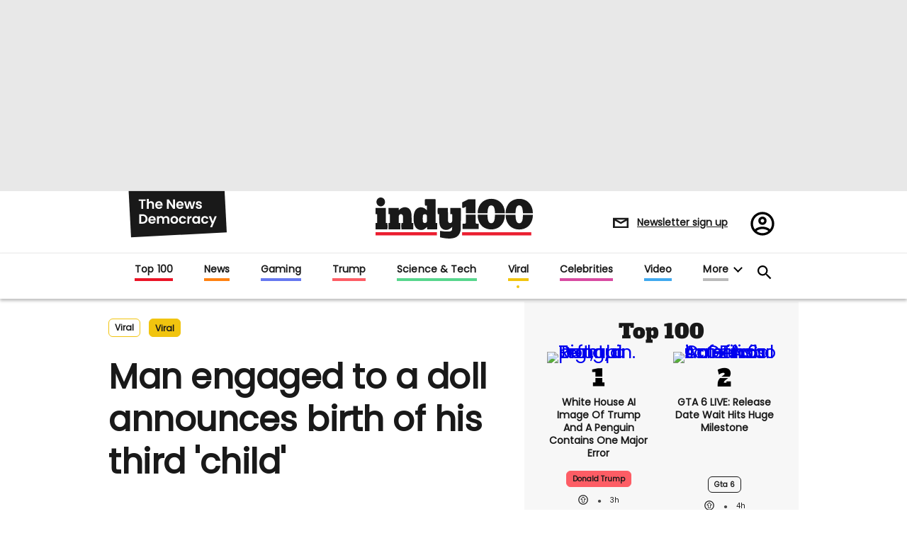

--- FILE ---
content_type: application/javascript
request_url: https://d-code.liadm.com/did-0010.min.js
body_size: 45683
content:
!function(){window.liQd=window.liQd||[];window.liQd.push({"globalVarName":"liQd_did_0010","distributorId":"did-0010","defaultEventDelay":1000,"identityResolutionConfig":{"source":"did-0010"},"identifiersToResolve":"_sharedid,dsq__s,trc_cookie_storage,gup_anonid,_li_uuid,hid,_parrable_id,tmguid,ajs_user_id,globalTI_SID,muuid,dsq__u,dtm_token,_shopify_y,_pubcid,IXWRAPPERLiveIntentIp,s_vi,_fbp,_aalyticsuid,s_ecid","contextSelectors":"","contextElementsLength":5000,"resolutionSync":{"enabled":true,"strategy":"ls","targetKey":"__tamLIResolveResult","resolutionOptions":{"resolve":["nexxen","zetassp","triplelift","sharethrough","sonobi","vidazoo","sovrn","thetradedesk","uid2","bidswitch","medianet","magnite","openx","pubmatic","index","nonId"]}},"sync":true,"euns":true})}();!function(){"use strict";var e="undefined"!=typeof globalThis?globalThis:"undefined"!=typeof window?window:"undefined"!=typeof global?global:"undefined"!=typeof self?self:{};function t(e){return e&&e.__esModule&&Object.prototype.hasOwnProperty.call(e,"default")?e.default:e}var r=function(e){try{return!!e()}catch(e){return!0}},n=!r((function(){var e=function(){}.bind();return"function"!=typeof e||e.hasOwnProperty("prototype")})),o=n,i=Function.prototype,s=i.call,a=o&&i.bind.bind(s,s),l=o?a:function(e){return function(){return s.apply(e,arguments)}},c=function(e){return null==e},u=c,d=TypeError,p=function(e){if(u(e))throw new d("Can't call method on "+e);return e},f=p,h=Object,g=function(e){return h(f(e))},v=g,y=l({}.hasOwnProperty),m=Object.ownProp||function(e,t){return y(v(e),t)},w=l,b=w({}.toString),S=w("".slice),E=function(e){return S(b(e),8,-1)},C=E,x=Array.isArray||function(e){return"Array"===C(e)},P="object"==typeof document&&document.all,k=void 0===P&&void 0!==P?function(e){return"function"==typeof e||e===P}:function(e){return"function"==typeof e},R=r,O=k,I=/#|\.prototype\./,_=function(e,t){var r=A[U(e)];return r===T||r!==j&&(O(t)?R(t):!!t)},U=_.normalize=function(e){return String(e).replace(I,".").toLowerCase()},A=_.data={},j=_.NATIVE="N",T=_.POLYFILL="P",D=_,L={exports:{}},F=!0,H=function(e){return e&&e.Math===Math&&e},$=H("object"==typeof globalThis&&globalThis)||H("object"==typeof window&&window)||H("object"==typeof self&&self)||H("object"==typeof e&&e)||H("object"==typeof e&&e)||function(){return this}()||Function("return this")(),N=$,M=Object.defineProperty,q=$,B=function(e,t){try{M(N,e,{value:t,configurable:!0,writable:!0})}catch(r){N[e]=t}return t},Q="__core-js_shared__",V=L.exports=q[Q]||B(Q,{});(V.versions||(V.versions=[])).push({version:"3.42.0",mode:"pure",copyright:"© 2014-2025 Denis Pushkarev (zloirock.ru)",license:"https://github.com/zloirock/core-js/blob/v3.42.0/LICENSE",source:"https://github.com/zloirock/core-js"});var z=L.exports,G=m,J=x,W=D,X=z,K=W.data,Z=W.normalize,Y="USE_FUNCTION_CONSTRUCTOR",ee="AsyncIteratorPrototype",te=function(e,t){if(J(e))for(var r=0;r<e.length;r++)K[Z(e[r])]=t},re=function(e){"object"==typeof e&&(te(e.useNative,W.NATIVE),te(e.usePolyfill,W.POLYFILL),te(e.useFeatureDetection,null),G(e,Y)&&(X[Y]=!!e[Y]),G(e,ee)&&(X[ee]=e[ee]))};t(re)({usePolyfill:["Date.now"]});var ne=n,oe=Function.prototype,ie=oe.apply,se=oe.call,ae="object"==typeof Reflect&&Reflect.apply||(ne?se.bind(ie):function(){return se.apply(ie,arguments)}),le=E,ce=l,ue=function(e){if("Function"===le(e))return ce(e)},de={},pe=!r((function(){return 7!==Object.defineProperty({},1,{get:function(){return 7}})[1]})),fe=n,he=Function.prototype.call,ge=fe?he.bind(he):function(){return he.apply(he,arguments)},ve={},ye={}.propertyIsEnumerable,me=Object.getOwnPropertyDescriptor,we=me&&!ye.call({1:2},1);ve.f=we?function(e){var t=me(this,e);return!!t&&t.enumerable}:ye;var be,Se,Ee=function(e,t){return{enumerable:!(1&e),configurable:!(2&e),writable:!(4&e),value:t}},Ce=r,xe=E,Pe=Object,ke=l("".split),Re=Ce((function(){return!Pe("z").propertyIsEnumerable(0)}))?function(e){return"String"===xe(e)?ke(e,""):Pe(e)}:Pe,Oe=Re,Ie=p,_e=function(e){return Oe(Ie(e))},Ue=k,Ae=function(e){return"object"==typeof e?null!==e:Ue(e)},je={},Te=je,De=$,Le=k,Fe=function(e){return Le(e)?e:void 0},He=function(e,t){return arguments.length<2?Fe(Te[e])||Fe(De[e]):Te[e]&&Te[e][t]||De[e]&&De[e][t]},$e=l({}.isPrototypeOf),Ne=$.navigator,Me=Ne&&Ne.userAgent,qe=Me?String(Me):"",Be=$,Qe=qe,Ve=Be.process,ze=Be.Deno,Ge=Ve&&Ve.versions||ze&&ze.version,Je=Ge&&Ge.v8;Je&&(Se=(be=Je.split("."))[0]>0&&be[0]<4?1:+(be[0]+be[1])),!Se&&Qe&&(!(be=Qe.match(/Edge\/(\d+)/))||be[1]>=74)&&(be=Qe.match(/Chrome\/(\d+)/))&&(Se=+be[1]);var We=Se,Xe=We,Ke=r,Ze=$.String,Ye=!!Object.getOwnPropertySymbols&&!Ke((function(){var e=Symbol("symbol detection");return!Ze(e)||!(Object(e)instanceof Symbol)||!Symbol.sham&&Xe&&Xe<41})),et=Ye&&!Symbol.sham&&"symbol"==typeof Symbol.iterator,tt=He,rt=k,nt=$e,ot=Object,it=et?function(e){return"symbol"==typeof e}:function(e){var t=tt("Symbol");return rt(t)&&nt(t.prototype,ot(e))},st=String,at=function(e){try{return st(e)}catch(e){return"Object"}},lt=k,ct=at,ut=TypeError,dt=function(e){if(lt(e))return e;throw new ut(ct(e)+" is not a function")},pt=dt,ft=c,ht=function(e,t){var r=e[t];return ft(r)?void 0:pt(r)},gt=ge,vt=k,yt=Ae,mt=TypeError,wt=z,bt=function(e,t){return wt[e]||(wt[e]=t||{})},St=l,Et=0,Ct=Math.random(),xt=St(1..toString),Pt=function(e){return"Symbol("+(void 0===e?"":e)+")_"+xt(++Et+Ct,36)},kt=bt,Rt=m,Ot=Pt,It=Ye,_t=et,Ut=$.Symbol,At=kt("wks"),jt=_t?Ut.for||Ut:Ut&&Ut.withoutSetter||Ot,Tt=function(e){return Rt(At,e)||(At[e]=It&&Rt(Ut,e)?Ut[e]:jt("Symbol."+e)),At[e]},Dt=ge,Lt=Ae,Ft=it,Ht=ht,$t=function(e,t){var r,n;if("string"===t&&vt(r=e.toString)&&!yt(n=gt(r,e)))return n;if(vt(r=e.valueOf)&&!yt(n=gt(r,e)))return n;if("string"!==t&&vt(r=e.toString)&&!yt(n=gt(r,e)))return n;throw new mt("Can't convert object to primitive value")},Nt=TypeError,Mt=Tt("toPrimitive"),qt=function(e,t){if(!Lt(e)||Ft(e))return e;var r,n=Ht(e,Mt);if(n){if(void 0===t&&(t="default"),r=Dt(n,e,t),!Lt(r)||Ft(r))return r;throw new Nt("Can't convert object to primitive value")}return void 0===t&&(t="number"),$t(e,t)},Bt=it,Qt=function(e){var t=qt(e,"string");return Bt(t)?t:t+""},Vt=Ae,zt=$.document,Gt=Vt(zt)&&Vt(zt.createElement),Jt=function(e){return Gt?zt.createElement(e):{}},Wt=Jt,Xt=!pe&&!r((function(){return 7!==Object.defineProperty(Wt("div"),"a",{get:function(){return 7}}).a})),Kt=pe,Zt=ge,Yt=ve,er=Ee,tr=_e,rr=Qt,nr=m,or=Xt,ir=Object.getOwnPropertyDescriptor;de.f=Kt?ir:function(e,t){if(e=tr(e),t=rr(t),or)try{return ir(e,t)}catch(e){}if(nr(e,t))return er(!Zt(Yt.f,e,t),e[t])};var sr=dt,ar=n,lr=ue(ue.bind),cr=function(e,t){return sr(e),void 0===t?e:ar?lr(e,t):function(){return e.apply(t,arguments)}},ur={},dr=pe&&r((function(){return 42!==Object.defineProperty((function(){}),"prototype",{value:42,writable:!1}).prototype})),pr=Ae,fr=String,hr=TypeError,gr=function(e){if(pr(e))return e;throw new hr(fr(e)+" is not an object")},vr=pe,yr=Xt,mr=dr,wr=gr,br=Qt,Sr=TypeError,Er=Object.defineProperty,Cr=Object.getOwnPropertyDescriptor,xr="enumerable",Pr="configurable",kr="writable";ur.f=vr?mr?function(e,t,r){if(wr(e),t=br(t),wr(r),"function"==typeof e&&"prototype"===t&&"value"in r&&kr in r&&!r[kr]){var n=Cr(e,t);n&&n[kr]&&(e[t]=r.value,r={configurable:Pr in r?r[Pr]:n[Pr],enumerable:xr in r?r[xr]:n[xr],writable:!1})}return Er(e,t,r)}:Er:function(e,t,r){if(wr(e),t=br(t),wr(r),yr)try{return Er(e,t,r)}catch(e){}if("get"in r||"set"in r)throw new Sr("Accessors not supported");return"value"in r&&(e[t]=r.value),e};var Rr=ur,Or=Ee,Ir=pe?function(e,t,r){return Rr.f(e,t,Or(1,r))}:function(e,t,r){return e[t]=r,e},_r=$,Ur=ae,Ar=ue,jr=k,Tr=de.f,Dr=D,Lr=je,Fr=cr,Hr=Ir,$r=m,Nr=function(e){var t=function(r,n,o){if(this instanceof t){switch(arguments.length){case 0:return new e;case 1:return new e(r);case 2:return new e(r,n)}return new e(r,n,o)}return Ur(e,this,arguments)};return t.prototype=e.prototype,t},Mr=function(e,t){var r,n,o,i,s,a,l,c,u,d=e.target,p=e.global,f=e.stat,h=e.proto,g=p?_r:f?_r[d]:_r[d]&&_r[d].prototype,v=p?Lr:Lr[d]||Hr(Lr,d,{})[d],y=v.prototype;for(i in t)n=!(r=Dr(p?i:d+(f?".":"#")+i,e.forced))&&g&&$r(g,i),a=v[i],n&&(l=e.dontCallGetSet?(u=Tr(g,i))&&u.value:g[i]),s=n&&l?l:t[i],(r||h||typeof a!=typeof s)&&(c=e.bind&&n?Fr(s,_r):e.wrap&&n?Nr(s):h&&jr(s)?Ar(s):s,(e.sham||s&&s.sham||a&&a.sham)&&Hr(c,"sham",!0),Hr(v,i,c),h&&($r(Lr,o=d+"Prototype")||Hr(Lr,o,{}),Hr(Lr[o],i,s),e.real&&y&&(r||!y[i])&&Hr(y,i,s)))},qr={},Br=Math.ceil,Qr=Math.floor,Vr=Math.trunc||function(e){var t=+e;return(t>0?Qr:Br)(t)},zr=Vr,Gr=function(e){var t=+e;return t!=t||0===t?0:zr(t)},Jr=Gr,Wr=Math.max,Xr=Math.min,Kr=function(e,t){var r=Jr(e);return r<0?Wr(r+t,0):Xr(r,t)},Zr=Gr,Yr=Math.min,en=function(e){var t=Zr(e);return t>0?Yr(t,9007199254740991):0},tn=function(e){return en(e.length)},rn=_e,nn=Kr,on=tn,sn=function(e){return function(t,r,n){var o=rn(t),i=on(o);if(0===i)return!e&&-1;var s,a=nn(n,i);if(e&&r!=r){for(;i>a;)if((s=o[a++])!=s)return!0}else for(;i>a;a++)if((e||a in o)&&o[a]===r)return e||a||0;return!e&&-1}},an={includes:sn(!0),indexOf:sn(!1)},ln={},cn=m,un=_e,dn=an.indexOf,pn=ln,fn=l([].push),hn=function(e,t){var r,n=un(e),o=0,i=[];for(r in n)!cn(pn,r)&&cn(n,r)&&fn(i,r);for(;t.length>o;)cn(n,r=t[o++])&&(~dn(i,r)||fn(i,r));return i},gn=["constructor","hasOwnProperty","isPrototypeOf","propertyIsEnumerable","toLocaleString","toString","valueOf"],vn=hn,yn=gn.concat("length","prototype");qr.f=Object.getOwnPropertyNames||function(e){return vn(e,yn)};var mn={};mn.f=Object.getOwnPropertySymbols;var wn=He,bn=qr,Sn=mn,En=gr,Cn=l([].concat),xn=wn("Reflect","ownKeys")||function(e){var t=bn.f(En(e)),r=Sn.f;return r?Cn(t,r(e)):t},Pn=pe,kn=ur,Rn=Ee,On=function(e,t,r){Pn?kn.f(e,t,Rn(0,r)):e[t]=r},In=xn,_n=_e,Un=de,An=On;Mr({target:"Object",stat:!0,sham:!pe},{getOwnPropertyDescriptors:function(e){for(var t,r,n=_n(e),o=Un.f,i=In(n),s={},a=0;i.length>a;)void 0!==(r=o(n,t=i[a++]))&&An(s,t,r);return s}});var jn=t(je.Object.getOwnPropertyDescriptors),Tn=pe,Dn=x,Ln=TypeError,Fn=Object.getOwnPropertyDescriptor,Hn=Tn&&!function(){if(void 0!==this)return!0;try{Object.defineProperty([],"length",{writable:!1}).length=1}catch(e){return e instanceof TypeError}}()?function(e,t){if(Dn(e)&&!Fn(e,"length").writable)throw new Ln("Cannot set read only .length");return e.length=t}:function(e,t){return e.length=t},$n=TypeError,Nn=function(e){if(e>9007199254740991)throw $n("Maximum allowed index exceeded");return e},Mn=g,qn=tn,Bn=Hn,Qn=Nn;Mr({target:"Array",proto:!0,arity:1,forced:r((function(){return 4294967297!==[].push.call({length:4294967296},1)}))||!function(){try{Object.defineProperty([],"length",{writable:!1}).push()}catch(e){return e instanceof TypeError}}()},{push:function(e){var t=Mn(this),r=qn(t),n=arguments.length;Qn(r+n);for(var o=0;o<n;o++)t[r]=arguments[o],r++;return Bn(t,r),r}});var Vn,zn,Gn,Jn=$,Wn=je,Xn=function(e,t){var r=Wn[e+"Prototype"],n=r&&r[t];if(n)return n;var o=Jn[e],i=o&&o.prototype;return i&&i[t]},Kn=Xn("Array","push"),Zn=$e,Yn=Kn,eo=Array.prototype,to=t((function(e){var t=e.push;return e===eo||Zn(eo,e)&&t===eo.push?Yn:t})),ro={},no=k,oo=$.WeakMap,io=no(oo)&&/native code/.test(String(oo)),so=Pt,ao=bt("keys"),lo=function(e){return ao[e]||(ao[e]=so(e))},co=io,uo=$,po=Ae,fo=Ir,ho=m,go=z,vo=lo,yo=ln,mo="Object already initialized",wo=uo.TypeError,bo=uo.WeakMap;if(co||go.state){var So=go.state||(go.state=new bo);So.get=So.get,So.has=So.has,So.set=So.set,Vn=function(e,t){if(So.has(e))throw new wo(mo);return t.facade=e,So.set(e,t),t},zn=function(e){return So.get(e)||{}},Gn=function(e){return So.has(e)}}else{var Eo=vo("state");yo[Eo]=!0,Vn=function(e,t){if(ho(e,Eo))throw new wo(mo);return t.facade=e,fo(e,Eo,t),t},zn=function(e){return ho(e,Eo)?e[Eo]:{}},Gn=function(e){return ho(e,Eo)}}var Co={set:Vn,get:zn,has:Gn,enforce:function(e){return Gn(e)?zn(e):Vn(e,{})},getterFor:function(e){return function(t){var r;if(!po(t)||(r=zn(t)).type!==e)throw new wo("Incompatible receiver, "+e+" required");return r}}},xo=pe,Po=m,ko=Function.prototype,Ro=xo&&Object.getOwnPropertyDescriptor,Oo=Po(ko,"name"),Io={EXISTS:Oo,PROPER:Oo&&"something"===function(){}.name,CONFIGURABLE:Oo&&(!xo||xo&&Ro(ko,"name").configurable)},_o={},Uo=hn,Ao=gn,jo=Object.keys||function(e){return Uo(e,Ao)},To=pe,Do=dr,Lo=ur,Fo=gr,Ho=_e,$o=jo;_o.f=To&&!Do?Object.defineProperties:function(e,t){Fo(e);for(var r,n=Ho(t),o=$o(t),i=o.length,s=0;i>s;)Lo.f(e,r=o[s++],n[r]);return e};var No,Mo=He("document","documentElement"),qo=gr,Bo=_o,Qo=gn,Vo=ln,zo=Mo,Go=Jt,Jo="prototype",Wo="script",Xo=lo("IE_PROTO"),Ko=function(){},Zo=function(e){return"<"+Wo+">"+e+"</"+Wo+">"},Yo=function(e){e.write(Zo("")),e.close();var t=e.parentWindow.Object;return e=null,t},ei=function(){try{No=new ActiveXObject("htmlfile")}catch(e){}var e,t,r;ei="undefined"!=typeof document?document.domain&&No?Yo(No):(t=Go("iframe"),r="java"+Wo+":",t.style.display="none",zo.appendChild(t),t.src=String(r),(e=t.contentWindow.document).open(),e.write(Zo("document.F=Object")),e.close(),e.F):Yo(No);for(var n=Qo.length;n--;)delete ei[Jo][Qo[n]];return ei()};Vo[Xo]=!0;var ti,ri,ni,oi=Object.create||function(e,t){var r;return null!==e?(Ko[Jo]=qo(e),r=new Ko,Ko[Jo]=null,r[Xo]=e):r=ei(),void 0===t?r:Bo.f(r,t)},ii=!r((function(){function e(){}return e.prototype.constructor=null,Object.getPrototypeOf(new e)!==e.prototype})),si=m,ai=k,li=g,ci=ii,ui=lo("IE_PROTO"),di=Object,pi=di.prototype,fi=ci?di.getPrototypeOf:function(e){var t=li(e);if(si(t,ui))return t[ui];var r=t.constructor;return ai(r)&&t instanceof r?r.prototype:t instanceof di?pi:null},hi=Ir,gi=function(e,t,r,n){return n&&n.enumerable?e[t]=r:hi(e,t,r),e},vi=r,yi=k,mi=Ae,wi=oi,bi=fi,Si=gi,Ei=Tt("iterator"),Ci=!1;[].keys&&("next"in(ni=[].keys())?(ri=bi(bi(ni)))!==Object.prototype&&(ti=ri):Ci=!0);var xi=!mi(ti)||vi((function(){var e={};return ti[Ei].call(e)!==e}));yi((ti=xi?{}:wi(ti))[Ei])||Si(ti,Ei,(function(){return this}));var Pi={IteratorPrototype:ti,BUGGY_SAFARI_ITERATORS:Ci},ki={};ki[Tt("toStringTag")]="z";var Ri="[object z]"===String(ki),Oi=Ri,Ii=k,_i=E,Ui=Tt("toStringTag"),Ai=Object,ji="Arguments"===_i(function(){return arguments}()),Ti=Oi?_i:function(e){var t,r,n;return void 0===e?"Undefined":null===e?"Null":"string"==typeof(r=function(e,t){try{return e[t]}catch(e){}}(t=Ai(e),Ui))?r:ji?_i(t):"Object"===(n=_i(t))&&Ii(t.callee)?"Arguments":n},Di=Ti,Li=Ri?{}.toString:function(){return"[object "+Di(this)+"]"},Fi=Ri,Hi=ur.f,$i=Ir,Ni=m,Mi=Li,qi=Tt("toStringTag"),Bi=function(e,t,r,n){var o=r?e:e&&e.prototype;o&&(Ni(o,qi)||Hi(o,qi,{configurable:!0,value:t}),n&&!Fi&&$i(o,"toString",Mi))},Qi=Pi.IteratorPrototype,Vi=oi,zi=Ee,Gi=Bi,Ji=ro,Wi=function(){return this},Xi=function(e,t,r,n){var o=t+" Iterator";return e.prototype=Vi(Qi,{next:zi(+!n,r)}),Gi(e,o,!1,!0),Ji[o]=Wi,e},Ki=l,Zi=dt,Yi=Ae,es=function(e){return Yi(e)||null===e},ts=String,rs=TypeError,ns=function(e,t,r){try{return Ki(Zi(Object.getOwnPropertyDescriptor(e,t)[r]))}catch(e){}},os=Ae,is=p,ss=function(e){if(es(e))return e;throw new rs("Can't set "+ts(e)+" as a prototype")},as=Object.setPrototypeOf||("__proto__"in{}?function(){var e,t=!1,r={};try{(e=ns(Object.prototype,"__proto__","set"))(r,[]),t=r instanceof Array}catch(e){}return function(r,n){return is(r),ss(n),os(r)?(t?e(r,n):r.__proto__=n,r):r}}():void 0),ls=Mr,cs=ge,us=Io,ds=Xi,ps=fi,fs=Bi,hs=gi,gs=ro,vs=Pi,ys=us.PROPER,ms=vs.BUGGY_SAFARI_ITERATORS,ws=Tt("iterator"),bs="keys",Ss="values",Es="entries",Cs=function(){return this},xs=function(e,t,r,n,o,i,s){ds(r,t,n);var a,l,c,u=function(e){if(e===o&&g)return g;if(!ms&&e&&e in f)return f[e];switch(e){case bs:case Ss:case Es:return function(){return new r(this,e)}}return function(){return new r(this)}},d=t+" Iterator",p=!1,f=e.prototype,h=f[ws]||f["@@iterator"]||o&&f[o],g=!ms&&h||u(o),v="Array"===t&&f.entries||h;if(v&&(a=ps(v.call(new e)))!==Object.prototype&&a.next&&(fs(a,d,!0,!0),gs[d]=Cs),ys&&o===Ss&&h&&h.name!==Ss&&(p=!0,g=function(){return cs(h,this)}),o)if(l={values:u(Ss),keys:i?g:u(bs),entries:u(Es)},s)for(c in l)(ms||p||!(c in f))&&hs(f,c,l[c]);else ls({target:t,proto:!0,forced:ms||p},l);return s&&f[ws]!==g&&hs(f,ws,g,{name:o}),gs[t]=g,l},Ps=function(e,t){return{value:e,done:t}},ks=_e,Rs=ro,Os=Co;ur.f;var Is=xs,_s=Ps,Us="Array Iterator",As=Os.set,js=Os.getterFor(Us);Is(Array,"Array",(function(e,t){As(this,{type:Us,target:ks(e),index:0,kind:t})}),(function(){var e=js(this),t=e.target,r=e.index++;if(!t||r>=t.length)return e.target=null,_s(void 0,!0);switch(e.kind){case"keys":return _s(r,!1);case"values":return _s(t[r],!1)}return _s([r,t[r]],!1)}),"values"),Rs.Arguments=Rs.Array;var Ts=Mr,Ds=l,Ls=Kr,Fs=RangeError,Hs=String.fromCharCode,$s=String.fromCodePoint,Ns=Ds([].join);Ts({target:"String",stat:!0,arity:1,forced:!!$s&&1!==$s.length},{fromCodePoint:function(e){for(var t,r=[],n=arguments.length,o=0;n>o;){if(t=+arguments[o++],Ls(t,1114111)!==t)throw new Fs(t+" is not a valid code point");r[o]=t<65536?Hs(t):Hs(55296+((t-=65536)>>10),t%1024+56320)}return Ns(r,"")}});var Ms=$,qs=pe,Bs=Object.getOwnPropertyDescriptor,Qs=function(e){if(!qs)return Ms[e];var t=Bs(Ms,e);return t&&t.value},Vs=r,zs=F,Gs=Tt("iterator"),Js=!Vs((function(){var e=new URL("b?a=1&b=2&c=3","https://a"),t=e.searchParams,r=new URLSearchParams("a=1&a=2&b=3"),n="";return e.pathname="c%20d",t.forEach((function(e,r){t.delete("b"),n+=r+e})),r.delete("a",2),r.delete("b",void 0),!e.toJSON||!r.has("a",1)||r.has("a",2)||!r.has("a",void 0)||r.has("b")||!t.size&&zs||!t.sort||"https://a/c%20d?a=1&c=3"!==e.href||"3"!==t.get("c")||"a=1"!==String(new URLSearchParams("?a=1"))||!t[Gs]||"a"!==new URL("https://a@b").username||"b"!==new URLSearchParams(new URLSearchParams("a=b")).get("a")||"xn--e1aybc"!==new URL("https://тест").host||"#%D0%B1"!==new URL("https://a#б").hash||"a1c3"!==n||"x"!==new URL("https://x",void 0).host})),Ws=ur,Xs=function(e,t,r){return Ws.f(e,t,r)},Ks=gi,Zs=$e,Ys=TypeError,ea=function(e,t){if(Zs(t,e))return e;throw new Ys("Incorrect invocation")},ta=Ti,ra=String,na=function(e){if("Symbol"===ta(e))throw new TypeError("Cannot convert a Symbol value to a string");return ra(e)},oa=Ti,ia=ht,sa=c,aa=ro,la=Tt("iterator"),ca=function(e){if(!sa(e))return ia(e,la)||ia(e,"@@iterator")||aa[oa(e)]},ua=ge,da=dt,pa=gr,fa=at,ha=ca,ga=TypeError,va=function(e,t){var r=arguments.length<2?ha(e):t;if(da(r))return pa(ua(r,e));throw new ga(fa(e)+" is not iterable")},ya=TypeError,ma=function(e,t){if(e<t)throw new ya("Not enough arguments");return e},wa=l([].slice),ba=wa,Sa=Math.floor,Ea=function(e,t){var r=e.length;if(r<8)for(var n,o,i=1;i<r;){for(o=i,n=e[i];o&&t(e[o-1],n)>0;)e[o]=e[--o];o!==i++&&(e[o]=n)}else for(var s=Sa(r/2),a=Ea(ba(e,0,s),t),l=Ea(ba(e,s),t),c=a.length,u=l.length,d=0,p=0;d<c||p<u;)e[d+p]=d<c&&p<u?t(a[d],l[p])<=0?a[d++]:l[p++]:d<c?a[d++]:l[p++];return e},Ca=Mr,xa=$,Pa=Qs,ka=He,Ra=ge,Oa=l,Ia=pe,_a=Js,Ua=gi,Aa=Xs,ja=function(e,t,r){for(var n in t)r&&r.unsafe&&e[n]?e[n]=t[n]:Ks(e,n,t[n],r);return e},Ta=Bi,Da=Xi,La=Co,Fa=ea,Ha=k,$a=m,Na=cr,Ma=Ti,qa=gr,Ba=Ae,Qa=na,Va=oi,za=Ee,Ga=va,Ja=ca,Wa=Ps,Xa=ma,Ka=Ea,Za=Tt("iterator"),Ya="URLSearchParams",el=Ya+"Iterator",tl=La.set,rl=La.getterFor(Ya),nl=La.getterFor(el),ol=Pa("fetch"),il=Pa("Request"),sl=Pa("Headers"),al=il&&il.prototype,ll=sl&&sl.prototype,cl=xa.TypeError,ul=xa.encodeURIComponent,dl=String.fromCharCode,pl=ka("String","fromCodePoint"),fl=parseInt,hl=Oa("".charAt),gl=Oa([].join),vl=Oa([].push),yl=Oa("".replace),ml=Oa([].shift),wl=Oa([].splice),bl=Oa("".split),Sl=Oa("".slice),El=Oa(/./.exec),Cl=/\+/g,xl=/^[0-9a-f]+$/i,Pl=function(e,t){var r=Sl(e,t,t+2);return El(xl,r)?fl(r,16):NaN},kl=function(e){for(var t=0,r=128;r>0&&e&r;r>>=1)t++;return t},Rl=function(e){var t=null;switch(e.length){case 1:t=e[0];break;case 2:t=(31&e[0])<<6|63&e[1];break;case 3:t=(15&e[0])<<12|(63&e[1])<<6|63&e[2];break;case 4:t=(7&e[0])<<18|(63&e[1])<<12|(63&e[2])<<6|63&e[3]}return t>1114111?null:t},Ol=function(e){for(var t=(e=yl(e,Cl," ")).length,r="",n=0;n<t;){var o=hl(e,n);if("%"===o){if("%"===hl(e,n+1)||n+3>t){r+="%",n++;continue}var i=Pl(e,n+1);if(i!=i){r+=o,n++;continue}n+=2;var s=kl(i);if(0===s)o=dl(i);else{if(1===s||s>4){r+="�",n++;continue}for(var a=[i],l=1;l<s&&!(++n+3>t||"%"!==hl(e,n));){var c=Pl(e,n+1);if(c!=c){n+=3;break}if(c>191||c<128)break;vl(a,c),n+=2,l++}if(a.length!==s){r+="�";continue}var u=Rl(a);null===u?r+="�":o=pl(u)}}r+=o,n++}return r},Il=/[!'()~]|%20/g,_l={"!":"%21","'":"%27","(":"%28",")":"%29","~":"%7E","%20":"+"},Ul=function(e){return _l[e]},Al=function(e){return yl(ul(e),Il,Ul)},jl=Da((function(e,t){tl(this,{type:el,target:rl(e).entries,index:0,kind:t})}),Ya,(function(){var e=nl(this),t=e.target,r=e.index++;if(!t||r>=t.length)return e.target=null,Wa(void 0,!0);var n=t[r];switch(e.kind){case"keys":return Wa(n.key,!1);case"values":return Wa(n.value,!1)}return Wa([n.key,n.value],!1)}),!0),Tl=function(e){this.entries=[],this.url=null,void 0!==e&&(Ba(e)?this.parseObject(e):this.parseQuery("string"==typeof e?"?"===hl(e,0)?Sl(e,1):e:Qa(e)))};Tl.prototype={type:Ya,bindURL:function(e){this.url=e,this.update()},parseObject:function(e){var t,r,n,o,i,s,a,l=this.entries,c=Ja(e);if(c)for(r=(t=Ga(e,c)).next;!(n=Ra(r,t)).done;){if(i=(o=Ga(qa(n.value))).next,(s=Ra(i,o)).done||(a=Ra(i,o)).done||!Ra(i,o).done)throw new cl("Expected sequence with length 2");vl(l,{key:Qa(s.value),value:Qa(a.value)})}else for(var u in e)$a(e,u)&&vl(l,{key:u,value:Qa(e[u])})},parseQuery:function(e){if(e)for(var t,r,n=this.entries,o=bl(e,"&"),i=0;i<o.length;)(t=o[i++]).length&&(r=bl(t,"="),vl(n,{key:Ol(ml(r)),value:Ol(gl(r,"="))}))},serialize:function(){for(var e,t=this.entries,r=[],n=0;n<t.length;)e=t[n++],vl(r,Al(e.key)+"="+Al(e.value));return gl(r,"&")},update:function(){this.entries.length=0,this.parseQuery(this.url.query)},updateURL:function(){this.url&&this.url.update()}};var Dl=function(){Fa(this,Ll);var e=tl(this,new Tl(arguments.length>0?arguments[0]:void 0));Ia||(this.size=e.entries.length)},Ll=Dl.prototype;if(ja(Ll,{append:function(e,t){var r=rl(this);Xa(arguments.length,2),vl(r.entries,{key:Qa(e),value:Qa(t)}),Ia||this.length++,r.updateURL()},delete:function(e){for(var t=rl(this),r=Xa(arguments.length,1),n=t.entries,o=Qa(e),i=r<2?void 0:arguments[1],s=void 0===i?i:Qa(i),a=0;a<n.length;){var l=n[a];if(l.key!==o||void 0!==s&&l.value!==s)a++;else if(wl(n,a,1),void 0!==s)break}Ia||(this.size=n.length),t.updateURL()},get:function(e){var t=rl(this).entries;Xa(arguments.length,1);for(var r=Qa(e),n=0;n<t.length;n++)if(t[n].key===r)return t[n].value;return null},getAll:function(e){var t=rl(this).entries;Xa(arguments.length,1);for(var r=Qa(e),n=[],o=0;o<t.length;o++)t[o].key===r&&vl(n,t[o].value);return n},has:function(e){for(var t=rl(this).entries,r=Xa(arguments.length,1),n=Qa(e),o=r<2?void 0:arguments[1],i=void 0===o?o:Qa(o),s=0;s<t.length;){var a=t[s++];if(a.key===n&&(void 0===i||a.value===i))return!0}return!1},set:function(e,t){var r=rl(this);Xa(arguments.length,1);for(var n,o=r.entries,i=!1,s=Qa(e),a=Qa(t),l=0;l<o.length;l++)(n=o[l]).key===s&&(i?wl(o,l--,1):(i=!0,n.value=a));i||vl(o,{key:s,value:a}),Ia||(this.size=o.length),r.updateURL()},sort:function(){var e=rl(this);Ka(e.entries,(function(e,t){return e.key>t.key?1:-1})),e.updateURL()},forEach:function(e){for(var t,r=rl(this).entries,n=Na(e,arguments.length>1?arguments[1]:void 0),o=0;o<r.length;)n((t=r[o++]).value,t.key,this)},keys:function(){return new jl(this,"keys")},values:function(){return new jl(this,"values")},entries:function(){return new jl(this,"entries")}},{enumerable:!0}),Ua(Ll,Za,Ll.entries,{name:"entries"}),Ua(Ll,"toString",(function(){return rl(this).serialize()}),{enumerable:!0}),Ia&&Aa(Ll,"size",{get:function(){return rl(this).entries.length},configurable:!0,enumerable:!0}),Ta(Dl,Ya),Ca({global:!0,constructor:!0,forced:!_a},{URLSearchParams:Dl}),!_a&&Ha(sl)){var Fl=Oa(ll.has),Hl=Oa(ll.set),$l=function(e){if(Ba(e)){var t,r=e.body;if(Ma(r)===Ya)return t=e.headers?new sl(e.headers):new sl,Fl(t,"content-type")||Hl(t,"content-type","application/x-www-form-urlencoded;charset=UTF-8"),Va(e,{body:za(0,Qa(r)),headers:za(0,t)})}return e};if(Ha(ol)&&Ca({global:!0,enumerable:!0,dontCallGetSet:!0,forced:!0},{fetch:function(e){return ol(e,arguments.length>1?$l(arguments[1]):{})}}),Ha(il)){var Nl=function(e){return Fa(this,al),new il(e,arguments.length>1?$l(arguments[1]):{})};al.constructor=Nl,Nl.prototype=al,Ca({global:!0,constructor:!0,dontCallGetSet:!0,forced:!0},{Request:Nl})}}var Ml={URLSearchParams:Dl,getState:rl},ql=l,Bl=Gr,Ql=na,Vl=p,zl=ql("".charAt),Gl=ql("".charCodeAt),Jl=ql("".slice),Wl=function(e){return function(t,r){var n,o,i=Ql(Vl(t)),s=Bl(r),a=i.length;return s<0||s>=a?e?"":void 0:(n=Gl(i,s))<55296||n>56319||s+1===a||(o=Gl(i,s+1))<56320||o>57343?e?zl(i,s):n:e?Jl(i,s,s+2):o-56320+(n-55296<<10)+65536}},Xl={codeAt:Wl(!1),charAt:Wl(!0)},Kl=Xl.charAt,Zl=na,Yl=Co,ec=xs,tc=Ps,rc="String Iterator",nc=Yl.set,oc=Yl.getterFor(rc);ec(String,"String",(function(e){nc(this,{type:rc,string:Zl(e),index:0})}),(function(){var e,t=oc(this),r=t.string,n=t.index;return n>=r.length?tc(void 0,!0):(e=Kl(r,n),t.index+=e.length,tc(e,!1))}));var ic=pe,sc=l,ac=ge,lc=r,cc=jo,uc=mn,dc=ve,pc=g,fc=Re,hc=Object.assign,gc=Object.defineProperty,vc=sc([].concat),yc=!hc||lc((function(){if(ic&&1!==hc({b:1},hc(gc({},"a",{enumerable:!0,get:function(){gc(this,"b",{value:3,enumerable:!1})}}),{b:2})).b)return!0;var e={},t={},r=Symbol("assign detection"),n="abcdefghijklmnopqrst";return e[r]=7,n.split("").forEach((function(e){t[e]=e})),7!==hc({},e)[r]||cc(hc({},t)).join("")!==n}))?function(e,t){for(var r=pc(e),n=arguments.length,o=1,i=uc.f,s=dc.f;n>o;)for(var a,l=fc(arguments[o++]),c=i?vc(cc(l),i(l)):cc(l),u=c.length,d=0;u>d;)a=c[d++],ic&&!ac(s,l,a)||(r[a]=l[a]);return r}:hc,mc=ge,wc=gr,bc=ht,Sc=function(e,t,r){var n,o;wc(e);try{if(!(n=bc(e,"return"))){if("throw"===t)throw r;return r}n=mc(n,e)}catch(e){o=!0,n=e}if("throw"===t)throw r;if(o)throw n;return wc(n),r},Ec=gr,Cc=Sc,xc=ro,Pc=Tt("iterator"),kc=Array.prototype,Rc=function(e){return void 0!==e&&(xc.Array===e||kc[Pc]===e)},Oc=k,Ic=z,_c=l(Function.toString);Oc(Ic.inspectSource)||(Ic.inspectSource=function(e){return _c(e)});var Uc=Ic.inspectSource,Ac=l,jc=r,Tc=k,Dc=Ti,Lc=Uc,Fc=function(){},Hc=He("Reflect","construct"),$c=/^\s*(?:class|function)\b/,Nc=Ac($c.exec),Mc=!$c.test(Fc),qc=function(e){if(!Tc(e))return!1;try{return Hc(Fc,[],e),!0}catch(e){return!1}},Bc=function(e){if(!Tc(e))return!1;switch(Dc(e)){case"AsyncFunction":case"GeneratorFunction":case"AsyncGeneratorFunction":return!1}try{return Mc||!!Nc($c,Lc(e))}catch(e){return!0}};Bc.sham=!0;var Qc,Vc=!Hc||jc((function(){var e;return qc(qc.call)||!qc(Object)||!qc((function(){e=!0}))||e}))?Bc:qc,zc=cr,Gc=ge,Jc=g,Wc=function(e,t,r,n){try{return n?t(Ec(r)[0],r[1]):t(r)}catch(t){Cc(e,"throw",t)}},Xc=Rc,Kc=Vc,Zc=tn,Yc=On,eu=va,tu=ca,ru=Array,nu=l,ou=2147483647,iu=/[^\0-\u007E]/,su=/[.\u3002\uFF0E\uFF61]/g,au="Overflow: input needs wider integers to process",lu=RangeError,cu=nu(su.exec),uu=Math.floor,du=String.fromCharCode,pu=nu("".charCodeAt),fu=nu([].join),hu=nu([].push),gu=nu("".replace),vu=nu("".split),yu=nu("".toLowerCase),mu=function(e){return e+22+75*(e<26)},wu=function(e,t,r){var n=0;for(e=r?uu(e/700):e>>1,e+=uu(e/t);e>455;)e=uu(e/35),n+=36;return uu(n+36*e/(e+38))},bu=function(e){var t=[];e=function(e){for(var t=[],r=0,n=e.length;r<n;){var o=pu(e,r++);if(o>=55296&&o<=56319&&r<n){var i=pu(e,r++);56320==(64512&i)?hu(t,((1023&o)<<10)+(1023&i)+65536):(hu(t,o),r--)}else hu(t,o)}return t}(e);var r,n,o=e.length,i=128,s=0,a=72;for(r=0;r<e.length;r++)(n=e[r])<128&&hu(t,du(n));var l=t.length,c=l;for(l&&hu(t,"-");c<o;){var u=ou;for(r=0;r<e.length;r++)(n=e[r])>=i&&n<u&&(u=n);var d=c+1;if(u-i>uu((ou-s)/d))throw new lu(au);for(s+=(u-i)*d,i=u,r=0;r<e.length;r++){if((n=e[r])<i&&++s>ou)throw new lu(au);if(n===i){for(var p=s,f=36;;){var h=f<=a?1:f>=a+26?26:f-a;if(p<h)break;var g=p-h,v=36-h;hu(t,du(mu(h+g%v))),p=uu(g/v),f+=36}hu(t,du(mu(p))),a=wu(s,d,c===l),s=0,c++}}s++,i++}return fu(t,"")},Su=Mr,Eu=pe,Cu=Js,xu=$,Pu=cr,ku=l,Ru=gi,Ou=Xs,Iu=ea,_u=m,Uu=yc,Au=function(e){var t=Jc(e),r=Kc(this),n=arguments.length,o=n>1?arguments[1]:void 0,i=void 0!==o;i&&(o=zc(o,n>2?arguments[2]:void 0));var s,a,l,c,u,d,p=tu(t),f=0;if(!p||this===ru&&Xc(p))for(s=Zc(t),a=r?new this(s):ru(s);s>f;f++)d=i?o(t[f],f):t[f],Yc(a,f,d);else for(a=r?new this:[],u=(c=eu(t,p)).next;!(l=Gc(u,c)).done;f++)d=i?Wc(c,o,[l.value,f],!0):l.value,Yc(a,f,d);return a.length=f,a},ju=wa,Tu=Xl.codeAt,Du=function(e){var t,r,n=[],o=vu(gu(yu(e),su,"."),".");for(t=0;t<o.length;t++)r=o[t],hu(n,cu(iu,r)?"xn--"+bu(r):r);return fu(n,".")},Lu=na,Fu=Bi,Hu=ma,$u=Ml,Nu=Co,Mu=Nu.set,qu=Nu.getterFor("URL"),Bu=$u.URLSearchParams,Qu=$u.getState,Vu=xu.URL,zu=xu.TypeError,Gu=xu.parseInt,Ju=Math.floor,Wu=Math.pow,Xu=ku("".charAt),Ku=ku(/./.exec),Zu=ku([].join),Yu=ku(1..toString),ed=ku([].pop),td=ku([].push),rd=ku("".replace),nd=ku([].shift),od=ku("".split),id=ku("".slice),sd=ku("".toLowerCase),ad=ku([].unshift),ld="Invalid scheme",cd="Invalid host",ud="Invalid port",dd=/[a-z]/i,pd=/[\d+-.a-z]/i,fd=/\d/,hd=/^0x/i,gd=/^[0-7]+$/,vd=/^\d+$/,yd=/^[\da-f]+$/i,md=/[\0\t\n\r #%/:<>?@[\\\]^|]/,wd=/[\0\t\n\r #/:<>?@[\\\]^|]/,bd=/^[\u0000-\u0020]+/,Sd=/(^|[^\u0000-\u0020])[\u0000-\u0020]+$/,Ed=/[\t\n\r]/g,Cd=function(e){var t,r,n,o;if("number"==typeof e){for(t=[],r=0;r<4;r++)ad(t,e%256),e=Ju(e/256);return Zu(t,".")}if("object"==typeof e){for(t="",n=function(e){for(var t=null,r=1,n=null,o=0,i=0;i<8;i++)0!==e[i]?(o>r&&(t=n,r=o),n=null,o=0):(null===n&&(n=i),++o);return o>r?n:t}(e),r=0;r<8;r++)o&&0===e[r]||(o&&(o=!1),n===r?(t+=r?":":"::",o=!0):(t+=Yu(e[r],16),r<7&&(t+=":")));return"["+t+"]"}return e},xd={},Pd=Uu({},xd,{" ":1,'"':1,"<":1,">":1,"`":1}),kd=Uu({},Pd,{"#":1,"?":1,"{":1,"}":1}),Rd=Uu({},kd,{"/":1,":":1,";":1,"=":1,"@":1,"[":1,"\\":1,"]":1,"^":1,"|":1}),Od=function(e,t){var r=Tu(e,0);return r>32&&r<127&&!_u(t,e)?e:encodeURIComponent(e)},Id={ftp:21,file:null,http:80,https:443,ws:80,wss:443},_d=function(e,t){var r;return 2===e.length&&Ku(dd,Xu(e,0))&&(":"===(r=Xu(e,1))||!t&&"|"===r)},Ud=function(e){var t;return e.length>1&&_d(id(e,0,2))&&(2===e.length||"/"===(t=Xu(e,2))||"\\"===t||"?"===t||"#"===t)},Ad=function(e){return"."===e||"%2e"===sd(e)},jd={},Td={},Dd={},Ld={},Fd={},Hd={},$d={},Nd={},Md={},qd={},Bd={},Qd={},Vd={},zd={},Gd={},Jd={},Wd={},Xd={},Kd={},Zd={},Yd={},ep=function(e,t,r){var n,o,i,s=Lu(e);if(t){if(o=this.parse(s))throw new zu(o);this.searchParams=null}else{if(void 0!==r&&(n=new ep(r,!0)),o=this.parse(s,null,n))throw new zu(o);(i=Qu(new Bu)).bindURL(this),this.searchParams=i}};ep.prototype={type:"URL",parse:function(e,t,r){var n,o,i,s,a,l=this,c=t||jd,u=0,d="",p=!1,f=!1,h=!1;for(e=Lu(e),t||(l.scheme="",l.username="",l.password="",l.host=null,l.port=null,l.path=[],l.query=null,l.fragment=null,l.cannotBeABaseURL=!1,e=rd(e,bd,""),e=rd(e,Sd,"$1")),e=rd(e,Ed,""),n=Au(e);u<=n.length;){switch(o=n[u],c){case jd:if(!o||!Ku(dd,o)){if(t)return ld;c=Dd;continue}d+=sd(o),c=Td;break;case Td:if(o&&(Ku(pd,o)||"+"===o||"-"===o||"."===o))d+=sd(o);else{if(":"!==o){if(t)return ld;d="",c=Dd,u=0;continue}if(t&&(l.isSpecial()!==_u(Id,d)||"file"===d&&(l.includesCredentials()||null!==l.port)||"file"===l.scheme&&!l.host))return;if(l.scheme=d,t)return void(l.isSpecial()&&Id[l.scheme]===l.port&&(l.port=null));d="","file"===l.scheme?c=zd:l.isSpecial()&&r&&r.scheme===l.scheme?c=Ld:l.isSpecial()?c=Nd:"/"===n[u+1]?(c=Fd,u++):(l.cannotBeABaseURL=!0,td(l.path,""),c=Kd)}break;case Dd:if(!r||r.cannotBeABaseURL&&"#"!==o)return ld;if(r.cannotBeABaseURL&&"#"===o){l.scheme=r.scheme,l.path=ju(r.path),l.query=r.query,l.fragment="",l.cannotBeABaseURL=!0,c=Yd;break}c="file"===r.scheme?zd:Hd;continue;case Ld:if("/"!==o||"/"!==n[u+1]){c=Hd;continue}c=Md,u++;break;case Fd:if("/"===o){c=qd;break}c=Xd;continue;case Hd:if(l.scheme=r.scheme,o===Qc)l.username=r.username,l.password=r.password,l.host=r.host,l.port=r.port,l.path=ju(r.path),l.query=r.query;else if("/"===o||"\\"===o&&l.isSpecial())c=$d;else if("?"===o)l.username=r.username,l.password=r.password,l.host=r.host,l.port=r.port,l.path=ju(r.path),l.query="",c=Zd;else{if("#"!==o){l.username=r.username,l.password=r.password,l.host=r.host,l.port=r.port,l.path=ju(r.path),l.path.length--,c=Xd;continue}l.username=r.username,l.password=r.password,l.host=r.host,l.port=r.port,l.path=ju(r.path),l.query=r.query,l.fragment="",c=Yd}break;case $d:if(!l.isSpecial()||"/"!==o&&"\\"!==o){if("/"!==o){l.username=r.username,l.password=r.password,l.host=r.host,l.port=r.port,c=Xd;continue}c=qd}else c=Md;break;case Nd:if(c=Md,"/"!==o||"/"!==Xu(d,u+1))continue;u++;break;case Md:if("/"!==o&&"\\"!==o){c=qd;continue}break;case qd:if("@"===o){p&&(d="%40"+d),p=!0,i=Au(d);for(var g=0;g<i.length;g++){var v=i[g];if(":"!==v||h){var y=Od(v,Rd);h?l.password+=y:l.username+=y}else h=!0}d=""}else if(o===Qc||"/"===o||"?"===o||"#"===o||"\\"===o&&l.isSpecial()){if(p&&""===d)return"Invalid authority";u-=Au(d).length+1,d="",c=Bd}else d+=o;break;case Bd:case Qd:if(t&&"file"===l.scheme){c=Jd;continue}if(":"!==o||f){if(o===Qc||"/"===o||"?"===o||"#"===o||"\\"===o&&l.isSpecial()){if(l.isSpecial()&&""===d)return cd;if(t&&""===d&&(l.includesCredentials()||null!==l.port))return;if(s=l.parseHost(d))return s;if(d="",c=Wd,t)return;continue}"["===o?f=!0:"]"===o&&(f=!1),d+=o}else{if(""===d)return cd;if(s=l.parseHost(d))return s;if(d="",c=Vd,t===Qd)return}break;case Vd:if(!Ku(fd,o)){if(o===Qc||"/"===o||"?"===o||"#"===o||"\\"===o&&l.isSpecial()||t){if(""!==d){var m=Gu(d,10);if(m>65535)return ud;l.port=l.isSpecial()&&m===Id[l.scheme]?null:m,d=""}if(t)return;c=Wd;continue}return ud}d+=o;break;case zd:if(l.scheme="file","/"===o||"\\"===o)c=Gd;else{if(!r||"file"!==r.scheme){c=Xd;continue}switch(o){case Qc:l.host=r.host,l.path=ju(r.path),l.query=r.query;break;case"?":l.host=r.host,l.path=ju(r.path),l.query="",c=Zd;break;case"#":l.host=r.host,l.path=ju(r.path),l.query=r.query,l.fragment="",c=Yd;break;default:Ud(Zu(ju(n,u),""))||(l.host=r.host,l.path=ju(r.path),l.shortenPath()),c=Xd;continue}}break;case Gd:if("/"===o||"\\"===o){c=Jd;break}r&&"file"===r.scheme&&!Ud(Zu(ju(n,u),""))&&(_d(r.path[0],!0)?td(l.path,r.path[0]):l.host=r.host),c=Xd;continue;case Jd:if(o===Qc||"/"===o||"\\"===o||"?"===o||"#"===o){if(!t&&_d(d))c=Xd;else if(""===d){if(l.host="",t)return;c=Wd}else{if(s=l.parseHost(d))return s;if("localhost"===l.host&&(l.host=""),t)return;d="",c=Wd}continue}d+=o;break;case Wd:if(l.isSpecial()){if(c=Xd,"/"!==o&&"\\"!==o)continue}else if(t||"?"!==o)if(t||"#"!==o){if(o!==Qc&&(c=Xd,"/"!==o))continue}else l.fragment="",c=Yd;else l.query="",c=Zd;break;case Xd:if(o===Qc||"/"===o||"\\"===o&&l.isSpecial()||!t&&("?"===o||"#"===o)){if(".."===(a=sd(a=d))||"%2e."===a||".%2e"===a||"%2e%2e"===a?(l.shortenPath(),"/"===o||"\\"===o&&l.isSpecial()||td(l.path,"")):Ad(d)?"/"===o||"\\"===o&&l.isSpecial()||td(l.path,""):("file"===l.scheme&&!l.path.length&&_d(d)&&(l.host&&(l.host=""),d=Xu(d,0)+":"),td(l.path,d)),d="","file"===l.scheme&&(o===Qc||"?"===o||"#"===o))for(;l.path.length>1&&""===l.path[0];)nd(l.path);"?"===o?(l.query="",c=Zd):"#"===o&&(l.fragment="",c=Yd)}else d+=Od(o,kd);break;case Kd:"?"===o?(l.query="",c=Zd):"#"===o?(l.fragment="",c=Yd):o!==Qc&&(l.path[0]+=Od(o,xd));break;case Zd:t||"#"!==o?o!==Qc&&("'"===o&&l.isSpecial()?l.query+="%27":l.query+="#"===o?"%23":Od(o,xd)):(l.fragment="",c=Yd);break;case Yd:o!==Qc&&(l.fragment+=Od(o,Pd))}u++}},parseHost:function(e){var t,r,n;if("["===Xu(e,0)){if("]"!==Xu(e,e.length-1))return cd;if(t=function(e){var t,r,n,o,i,s,a,l=[0,0,0,0,0,0,0,0],c=0,u=null,d=0,p=function(){return Xu(e,d)};if(":"===p()){if(":"!==Xu(e,1))return;d+=2,u=++c}for(;p();){if(8===c)return;if(":"!==p()){for(t=r=0;r<4&&Ku(yd,p());)t=16*t+Gu(p(),16),d++,r++;if("."===p()){if(0===r)return;if(d-=r,c>6)return;for(n=0;p();){if(o=null,n>0){if(!("."===p()&&n<4))return;d++}if(!Ku(fd,p()))return;for(;Ku(fd,p());){if(i=Gu(p(),10),null===o)o=i;else{if(0===o)return;o=10*o+i}if(o>255)return;d++}l[c]=256*l[c]+o,2!=++n&&4!==n||c++}if(4!==n)return;break}if(":"===p()){if(d++,!p())return}else if(p())return;l[c++]=t}else{if(null!==u)return;d++,u=++c}}if(null!==u)for(s=c-u,c=7;0!==c&&s>0;)a=l[c],l[c--]=l[u+s-1],l[u+--s]=a;else if(8!==c)return;return l}(id(e,1,-1)),!t)return cd;this.host=t}else if(this.isSpecial()){if(e=Du(e),Ku(md,e))return cd;if(t=function(e){var t,r,n,o,i,s,a,l=od(e,".");if(l.length&&""===l[l.length-1]&&l.length--,(t=l.length)>4)return e;for(r=[],n=0;n<t;n++){if(""===(o=l[n]))return e;if(i=10,o.length>1&&"0"===Xu(o,0)&&(i=Ku(hd,o)?16:8,o=id(o,8===i?1:2)),""===o)s=0;else{if(!Ku(10===i?vd:8===i?gd:yd,o))return e;s=Gu(o,i)}td(r,s)}for(n=0;n<t;n++)if(s=r[n],n===t-1){if(s>=Wu(256,5-t))return null}else if(s>255)return null;for(a=ed(r),n=0;n<r.length;n++)a+=r[n]*Wu(256,3-n);return a}(e),null===t)return cd;this.host=t}else{if(Ku(wd,e))return cd;for(t="",r=Au(e),n=0;n<r.length;n++)t+=Od(r[n],xd);this.host=t}},cannotHaveUsernamePasswordPort:function(){return!this.host||this.cannotBeABaseURL||"file"===this.scheme},includesCredentials:function(){return""!==this.username||""!==this.password},isSpecial:function(){return _u(Id,this.scheme)},shortenPath:function(){var e=this.path,t=e.length;!t||"file"===this.scheme&&1===t&&_d(e[0],!0)||e.length--},serialize:function(){var e=this,t=e.scheme,r=e.username,n=e.password,o=e.host,i=e.port,s=e.path,a=e.query,l=e.fragment,c=t+":";return null!==o?(c+="//",e.includesCredentials()&&(c+=r+(n?":"+n:"")+"@"),c+=Cd(o),null!==i&&(c+=":"+i)):"file"===t&&(c+="//"),c+=e.cannotBeABaseURL?s[0]:s.length?"/"+Zu(s,"/"):"",null!==a&&(c+="?"+a),null!==l&&(c+="#"+l),c},setHref:function(e){var t=this.parse(e);if(t)throw new zu(t);this.searchParams.update()},getOrigin:function(){var e=this.scheme,t=this.port;if("blob"===e)try{return new tp(e.path[0]).origin}catch(e){return"null"}return"file"!==e&&this.isSpecial()?e+"://"+Cd(this.host)+(null!==t?":"+t:""):"null"},getProtocol:function(){return this.scheme+":"},setProtocol:function(e){this.parse(Lu(e)+":",jd)},getUsername:function(){return this.username},setUsername:function(e){var t=Au(Lu(e));if(!this.cannotHaveUsernamePasswordPort()){this.username="";for(var r=0;r<t.length;r++)this.username+=Od(t[r],Rd)}},getPassword:function(){return this.password},setPassword:function(e){var t=Au(Lu(e));if(!this.cannotHaveUsernamePasswordPort()){this.password="";for(var r=0;r<t.length;r++)this.password+=Od(t[r],Rd)}},getHost:function(){var e=this.host,t=this.port;return null===e?"":null===t?Cd(e):Cd(e)+":"+t},setHost:function(e){this.cannotBeABaseURL||this.parse(e,Bd)},getHostname:function(){var e=this.host;return null===e?"":Cd(e)},setHostname:function(e){this.cannotBeABaseURL||this.parse(e,Qd)},getPort:function(){var e=this.port;return null===e?"":Lu(e)},setPort:function(e){this.cannotHaveUsernamePasswordPort()||(""===(e=Lu(e))?this.port=null:this.parse(e,Vd))},getPathname:function(){var e=this.path;return this.cannotBeABaseURL?e[0]:e.length?"/"+Zu(e,"/"):""},setPathname:function(e){this.cannotBeABaseURL||(this.path=[],this.parse(e,Wd))},getSearch:function(){var e=this.query;return e?"?"+e:""},setSearch:function(e){""===(e=Lu(e))?this.query=null:("?"===Xu(e,0)&&(e=id(e,1)),this.query="",this.parse(e,Zd)),this.searchParams.update()},getSearchParams:function(){return this.searchParams.facade},getHash:function(){var e=this.fragment;return e?"#"+e:""},setHash:function(e){""!==(e=Lu(e))?("#"===Xu(e,0)&&(e=id(e,1)),this.fragment="",this.parse(e,Yd)):this.fragment=null},update:function(){this.query=this.searchParams.serialize()||null}};var tp=function(e){var t=Iu(this,rp),r=Hu(arguments.length,1)>1?arguments[1]:void 0,n=Mu(t,new ep(e,!1,r));Eu||(t.href=n.serialize(),t.origin=n.getOrigin(),t.protocol=n.getProtocol(),t.username=n.getUsername(),t.password=n.getPassword(),t.host=n.getHost(),t.hostname=n.getHostname(),t.port=n.getPort(),t.pathname=n.getPathname(),t.search=n.getSearch(),t.searchParams=n.getSearchParams(),t.hash=n.getHash())},rp=tp.prototype,np=function(e,t){return{get:function(){return qu(this)[e]()},set:t&&function(e){return qu(this)[t](e)},configurable:!0,enumerable:!0}};if(Eu&&(Ou(rp,"href",np("serialize","setHref")),Ou(rp,"origin",np("getOrigin")),Ou(rp,"protocol",np("getProtocol","setProtocol")),Ou(rp,"username",np("getUsername","setUsername")),Ou(rp,"password",np("getPassword","setPassword")),Ou(rp,"host",np("getHost","setHost")),Ou(rp,"hostname",np("getHostname","setHostname")),Ou(rp,"port",np("getPort","setPort")),Ou(rp,"pathname",np("getPathname","setPathname")),Ou(rp,"search",np("getSearch","setSearch")),Ou(rp,"searchParams",np("getSearchParams")),Ou(rp,"hash",np("getHash","setHash"))),Ru(rp,"toJSON",(function(){return qu(this).serialize()}),{enumerable:!0}),Ru(rp,"toString",(function(){return qu(this).serialize()}),{enumerable:!0}),Vu){var op=Vu.createObjectURL,ip=Vu.revokeObjectURL;op&&Ru(tp,"createObjectURL",Pu(op,Vu)),ip&&Ru(tp,"revokeObjectURL",Pu(ip,Vu))}Fu(tp,"URL"),Su({global:!0,constructor:!0,forced:!Cu,sham:!Eu},{URL:tp});var sp=Mr,ap=r,lp=ma,cp=na,up=Js,dp=He("URL"),pp=up&&ap((function(){dp.canParse()})),fp=ap((function(){return 1!==dp.canParse.length}));sp({target:"URL",stat:!0,forced:!pp||fp},{canParse:function(e){var t=lp(arguments.length,1),r=cp(e),n=t<2||void 0===arguments[1]?void 0:cp(arguments[1]);try{return!!new dp(r,n)}catch(e){return!1}}});var hp=Mr,gp=ma,vp=na,yp=Js,mp=He("URL");hp({target:"URL",stat:!0,forced:!yp},{parse:function(e){var t=gp(arguments.length,1),r=vp(e),n=t<2||void 0===arguments[1]?void 0:vp(arguments[1]);try{return new mp(r,n)}catch(e){return null}}});var wp=t(je.URL),bp=at,Sp=TypeError,Ep=g,Cp=tn,xp=Hn,Pp=function(e,t){if(!delete e[t])throw new Sp("Cannot delete property "+bp(t)+" of "+bp(e))},kp=Nn;Mr({target:"Array",proto:!0,arity:1,forced:1!==[].unshift(0)||!function(){try{Object.defineProperty([],"length",{writable:!1}).unshift()}catch(e){return e instanceof TypeError}}()},{unshift:function(e){var t=Ep(this),r=Cp(t),n=arguments.length;if(n){kp(r+n);for(var o=r;o--;){var i=o+n;o in t?t[i]=t[o]:Pp(t,i)}for(var s=0;s<n;s++)t[s]=arguments[s]}return xp(t,r+n)}});var Rp=Xn("Array","unshift"),Op=$e,Ip=Rp,_p=Array.prototype,Up=t((function(e){var t=e.unshift;return e===_p||Op(_p,e)&&t===_p.unshift?Ip:t})),Ap=an.includes;Mr({target:"Array",proto:!0,forced:r((function(){return!Array(1).includes()}))},{includes:function(e){return Ap(this,e,arguments.length>1?arguments[1]:void 0)}});var jp=Xn("Array","includes"),Tp=Ae,Dp=E,Lp=Tt("match"),Fp=function(e){var t;return Tp(e)&&(void 0!==(t=e[Lp])?!!t:"RegExp"===Dp(e))},Hp=TypeError,$p=Tt("match"),Np=Mr,Mp=function(e){if(Fp(e))throw new Hp("The method doesn't accept regular expressions");return e},qp=p,Bp=na,Qp=function(e){var t=/./;try{"/./"[e](t)}catch(r){try{return t[$p]=!1,"/./"[e](t)}catch(e){}}return!1},Vp=l("".indexOf);Np({target:"String",proto:!0,forced:!Qp("includes")},{includes:function(e){return!!~Vp(Bp(qp(this)),Bp(Mp(e)),arguments.length>1?arguments[1]:void 0)}});var zp=Xn("String","includes"),Gp=$e,Jp=jp,Wp=zp,Xp=Array.prototype,Kp=String.prototype,Zp=t((function(e){var t=e.includes;return e===Xp||Gp(Xp,e)&&t===Xp.includes?Jp:"string"==typeof e||e===Kp||Gp(Kp,e)&&t===Kp.includes?Wp:t})),Yp=Mr,ef=Date,tf=l(ef.prototype.getTime);Yp({target:"Date",stat:!0},{now:function(){return tf(new ef)}});var rf=t(je.Date.now),nf=pe,of=r,sf=l,af=fi,lf=jo,cf=_e,uf=sf(ve.f),df=sf([].push),pf=nf&&of((function(){var e=Object.create(null);return e[2]=2,!uf(e,2)})),ff=function(e){return function(t){for(var r,n=cf(t),o=lf(n),i=pf&&null===af(n),s=o.length,a=0,l=[];s>a;)r=o[a++],nf&&!(i?r in n:uf(n,r))||df(l,e?[r,n[r]]:n[r]);return l}},hf={entries:ff(!0),values:ff(!1)}.entries;Mr({target:"Object",stat:!0},{entries:function(e){return hf(e)}});var gf=t(je.Object.entries),vf=m,yf=xn,mf=de,wf=ur,bf=Ae,Sf=Ir,Ef=Error,Cf=l("".replace),xf=String(new Ef("zxcasd").stack),Pf=/\n\s*at [^:]*:[^\n]*/,kf=Pf.test(xf),Rf=Ee,Of=!r((function(){var e=new Error("a");return!("stack"in e)||(Object.defineProperty(e,"stack",Rf(1,7)),7!==e.stack)})),If=Ir,_f=function(e,t){if(kf&&"string"==typeof e&&!Ef.prepareStackTrace)for(;t--;)e=Cf(e,Pf,"");return e},Uf=Of,Af=Error.captureStackTrace,jf=cr,Tf=ge,Df=gr,Lf=at,Ff=Rc,Hf=tn,$f=$e,Nf=va,Mf=ca,qf=Sc,Bf=TypeError,Qf=function(e,t){this.stopped=e,this.result=t},Vf=Qf.prototype,zf=function(e,t,r){var n,o,i,s,a,l,c,u=r&&r.that,d=!(!r||!r.AS_ENTRIES),p=!(!r||!r.IS_RECORD),f=!(!r||!r.IS_ITERATOR),h=!(!r||!r.INTERRUPTED),g=jf(t,u),v=function(e){return n&&qf(n,"normal",e),new Qf(!0,e)},y=function(e){return d?(Df(e),h?g(e[0],e[1],v):g(e[0],e[1])):h?g(e,v):g(e)};if(p)n=e.iterator;else if(f)n=e;else{if(!(o=Mf(e)))throw new Bf(Lf(e)+" is not iterable");if(Ff(o)){for(i=0,s=Hf(e);s>i;i++)if((a=y(e[i]))&&$f(Vf,a))return a;return new Qf(!1)}n=Nf(e,o)}for(l=p?e.next:n.next;!(c=Tf(l,n)).done;){try{a=y(c.value)}catch(e){qf(n,"throw",e)}if("object"==typeof a&&a&&$f(Vf,a))return a}return new Qf(!1)},Gf=na,Jf=Mr,Wf=$e,Xf=fi,Kf=as,Zf=function(e,t,r){for(var n=yf(t),o=wf.f,i=mf.f,s=0;s<n.length;s++){var a=n[s];vf(e,a)||r&&vf(r,a)||o(e,a,i(t,a))}},Yf=oi,eh=Ir,th=Ee,rh=function(e,t){bf(t)&&"cause"in t&&Sf(e,"cause",t.cause)},nh=function(e,t,r,n){Uf&&(Af?Af(e,t):If(e,"stack",_f(r,n)))},oh=zf,ih=function(e,t){return void 0===e?arguments.length<2?"":t:Gf(e)},sh=Tt("toStringTag"),ah=Error,lh=[].push,ch=function(e,t){var r,n=Wf(uh,this);Kf?r=Kf(new ah,n?Xf(this):uh):(r=n?this:Yf(uh),eh(r,sh,"Error")),void 0!==t&&eh(r,"message",ih(t)),nh(r,ch,r.stack,1),arguments.length>2&&rh(r,arguments[2]);var o=[];return oh(e,lh,{that:o}),eh(r,"errors",o),r};Kf?Kf(ch,ah):Zf(ch,ah,{name:!0});var uh=ch.prototype=Yf(ah.prototype,{constructor:th(1,ch),message:th(1,""),name:th(1,"AggregateError")});Jf({global:!0,constructor:!0,arity:2},{AggregateError:ch});var dh,ph,fh,hh,gh=$,vh=qe,yh=E,mh=function(e){return vh.slice(0,e.length)===e},wh=mh("Bun/")?"BUN":mh("Cloudflare-Workers")?"CLOUDFLARE":mh("Deno/")?"DENO":mh("Node.js/")?"NODE":gh.Bun&&"string"==typeof Bun.version?"BUN":gh.Deno&&"object"==typeof Deno.version?"DENO":"process"===yh(gh.process)?"NODE":gh.window&&gh.document?"BROWSER":"REST",bh="NODE"===wh,Sh=He,Eh=Xs,Ch=pe,xh=Tt("species"),Ph=Vc,kh=at,Rh=TypeError,Oh=gr,Ih=function(e){if(Ph(e))return e;throw new Rh(kh(e)+" is not a constructor")},_h=c,Uh=Tt("species"),Ah=function(e,t){var r,n=Oh(e).constructor;return void 0===n||_h(r=Oh(n)[Uh])?t:Ih(r)},jh=/(?:ipad|iphone|ipod).*applewebkit/i.test(qe),Th=$,Dh=ae,Lh=cr,Fh=k,Hh=m,$h=r,Nh=Mo,Mh=wa,qh=Jt,Bh=ma,Qh=jh,Vh=bh,zh=Th.setImmediate,Gh=Th.clearImmediate,Jh=Th.process,Wh=Th.Dispatch,Xh=Th.Function,Kh=Th.MessageChannel,Zh=Th.String,Yh=0,eg={},tg="onreadystatechange";$h((function(){dh=Th.location}));var rg=function(e){if(Hh(eg,e)){var t=eg[e];delete eg[e],t()}},ng=function(e){return function(){rg(e)}},og=function(e){rg(e.data)},ig=function(e){Th.postMessage(Zh(e),dh.protocol+"//"+dh.host)};zh&&Gh||(zh=function(e){Bh(arguments.length,1);var t=Fh(e)?e:Xh(e),r=Mh(arguments,1);return eg[++Yh]=function(){Dh(t,void 0,r)},ph(Yh),Yh},Gh=function(e){delete eg[e]},Vh?ph=function(e){Jh.nextTick(ng(e))}:Wh&&Wh.now?ph=function(e){Wh.now(ng(e))}:Kh&&!Qh?(hh=(fh=new Kh).port2,fh.port1.onmessage=og,ph=Lh(hh.postMessage,hh)):Th.addEventListener&&Fh(Th.postMessage)&&!Th.importScripts&&dh&&"file:"!==dh.protocol&&!$h(ig)?(ph=ig,Th.addEventListener("message",og,!1)):ph=tg in qh("script")?function(e){Nh.appendChild(qh("script"))[tg]=function(){Nh.removeChild(this),rg(e)}}:function(e){setTimeout(ng(e),0)});var sg={set:zh,clear:Gh},ag=function(){this.head=null,this.tail=null};ag.prototype={add:function(e){var t={item:e,next:null},r=this.tail;r?r.next=t:this.head=t,this.tail=t},get:function(){var e=this.head;if(e)return null===(this.head=e.next)&&(this.tail=null),e.item}};var lg,cg,ug,dg,pg,fg=ag,hg=/ipad|iphone|ipod/i.test(qe)&&"undefined"!=typeof Pebble,gg=/web0s(?!.*chrome)/i.test(qe),vg=$,yg=Qs,mg=cr,wg=sg.set,bg=fg,Sg=jh,Eg=hg,Cg=gg,xg=bh,Pg=vg.MutationObserver||vg.WebKitMutationObserver,kg=vg.document,Rg=vg.process,Og=vg.Promise,Ig=yg("queueMicrotask");if(!Ig){var _g=new bg,Ug=function(){var e,t;for(xg&&(e=Rg.domain)&&e.exit();t=_g.get();)try{t()}catch(e){throw _g.head&&lg(),e}e&&e.enter()};Sg||xg||Cg||!Pg||!kg?!Eg&&Og&&Og.resolve?((dg=Og.resolve(void 0)).constructor=Og,pg=mg(dg.then,dg),lg=function(){pg(Ug)}):xg?lg=function(){Rg.nextTick(Ug)}:(wg=mg(wg,vg),lg=function(){wg(Ug)}):(cg=!0,ug=kg.createTextNode(""),new Pg(Ug).observe(ug,{characterData:!0}),lg=function(){ug.data=cg=!cg}),Ig=function(e){_g.head||lg(),_g.add(e)}}var Ag=Ig,jg=function(e){try{return{error:!1,value:e()}}catch(e){return{error:!0,value:e}}},Tg=$.Promise,Dg=$,Lg=Tg,Fg=k,Hg=D,$g=Uc,Ng=Tt,Mg=wh,qg=We,Bg=Lg&&Lg.prototype,Qg=Ng("species"),Vg=!1,zg=Fg(Dg.PromiseRejectionEvent),Gg=Hg("Promise",(function(){var e=$g(Lg),t=e!==String(Lg);if(!t&&66===qg)return!0;if(!Bg.catch||!Bg.finally)return!0;if(!qg||qg<51||!/native code/.test(e)){var r=new Lg((function(e){e(1)})),n=function(e){e((function(){}),(function(){}))};if((r.constructor={})[Qg]=n,!(Vg=r.then((function(){}))instanceof n))return!0}return!(t||"BROWSER"!==Mg&&"DENO"!==Mg||zg)})),Jg={CONSTRUCTOR:Gg,REJECTION_EVENT:zg,SUBCLASSING:Vg},Wg={},Xg=dt,Kg=TypeError,Zg=function(e){var t,r;this.promise=new e((function(e,n){if(void 0!==t||void 0!==r)throw new Kg("Bad Promise constructor");t=e,r=n})),this.resolve=Xg(t),this.reject=Xg(r)};Wg.f=function(e){return new Zg(e)};var Yg,ev,tv=Mr,rv=bh,nv=$,ov=ge,iv=gi,sv=Bi,av=function(e){var t=Sh(e);Ch&&t&&!t[xh]&&Eh(t,xh,{configurable:!0,get:function(){return this}})},lv=dt,cv=k,uv=Ae,dv=ea,pv=Ah,fv=sg.set,hv=Ag,gv=function(e,t){try{1===arguments.length?console.error(e):console.error(e,t)}catch(e){}},vv=jg,yv=fg,mv=Co,wv=Tg,bv=Jg,Sv=Wg,Ev="Promise",Cv=bv.CONSTRUCTOR,xv=bv.REJECTION_EVENT,Pv=mv.getterFor(Ev),kv=mv.set,Rv=wv&&wv.prototype,Ov=wv,Iv=Rv,_v=nv.TypeError,Uv=nv.document,Av=nv.process,jv=Sv.f,Tv=jv,Dv=!!(Uv&&Uv.createEvent&&nv.dispatchEvent),Lv="unhandledrejection",Fv=function(e){var t;return!(!uv(e)||!cv(t=e.then))&&t},Hv=function(e,t){var r,n,o,i=t.value,s=1===t.state,a=s?e.ok:e.fail,l=e.resolve,c=e.reject,u=e.domain;try{a?(s||(2===t.rejection&&Bv(t),t.rejection=1),!0===a?r=i:(u&&u.enter(),r=a(i),u&&(u.exit(),o=!0)),r===e.promise?c(new _v("Promise-chain cycle")):(n=Fv(r))?ov(n,r,l,c):l(r)):c(i)}catch(e){u&&!o&&u.exit(),c(e)}},$v=function(e,t){e.notified||(e.notified=!0,hv((function(){for(var r,n=e.reactions;r=n.get();)Hv(r,e);e.notified=!1,t&&!e.rejection&&Mv(e)})))},Nv=function(e,t,r){var n,o;Dv?((n=Uv.createEvent("Event")).promise=t,n.reason=r,n.initEvent(e,!1,!0),nv.dispatchEvent(n)):n={promise:t,reason:r},!xv&&(o=nv["on"+e])?o(n):e===Lv&&gv("Unhandled promise rejection",r)},Mv=function(e){ov(fv,nv,(function(){var t,r=e.facade,n=e.value;if(qv(e)&&(t=vv((function(){rv?Av.emit("unhandledRejection",n,r):Nv(Lv,r,n)})),e.rejection=rv||qv(e)?2:1,t.error))throw t.value}))},qv=function(e){return 1!==e.rejection&&!e.parent},Bv=function(e){ov(fv,nv,(function(){var t=e.facade;rv?Av.emit("rejectionHandled",t):Nv("rejectionhandled",t,e.value)}))},Qv=function(e,t,r){return function(n){e(t,n,r)}},Vv=function(e,t,r){e.done||(e.done=!0,r&&(e=r),e.value=t,e.state=2,$v(e,!0))},zv=function(e,t,r){if(!e.done){e.done=!0,r&&(e=r);try{if(e.facade===t)throw new _v("Promise can't be resolved itself");var n=Fv(t);n?hv((function(){var r={done:!1};try{ov(n,t,Qv(zv,r,e),Qv(Vv,r,e))}catch(t){Vv(r,t,e)}})):(e.value=t,e.state=1,$v(e,!1))}catch(t){Vv({done:!1},t,e)}}};Cv&&(Iv=(Ov=function(e){dv(this,Iv),lv(e),ov(Yg,this);var t=Pv(this);try{e(Qv(zv,t),Qv(Vv,t))}catch(e){Vv(t,e)}}).prototype,(Yg=function(e){kv(this,{type:Ev,done:!1,notified:!1,parent:!1,reactions:new yv,rejection:!1,state:0,value:null})}).prototype=iv(Iv,"then",(function(e,t){var r=Pv(this),n=jv(pv(this,Ov));return r.parent=!0,n.ok=!cv(e)||e,n.fail=cv(t)&&t,n.domain=rv?Av.domain:void 0,0===r.state?r.reactions.add(n):hv((function(){Hv(n,r)})),n.promise})),ev=function(){var e=new Yg,t=Pv(e);this.promise=e,this.resolve=Qv(zv,t),this.reject=Qv(Vv,t)},Sv.f=jv=function(e){return e===Ov||undefined===e?new ev(e):Tv(e)}),tv({global:!0,constructor:!0,wrap:!0,forced:Cv},{Promise:Ov}),sv(Ov,Ev,!1,!0),av(Ev);var Gv=Tt("iterator"),Jv=!1;try{var Wv=0,Xv={next:function(){return{done:!!Wv++}},return:function(){Jv=!0}};Xv[Gv]=function(){return this},Array.from(Xv,(function(){throw 2}))}catch(e){}var Kv=Tg,Zv=function(e,t){try{if(!t&&!Jv)return!1}catch(e){return!1}var r=!1;try{var n={};n[Gv]=function(){return{next:function(){return{done:r=!0}}}},e(n)}catch(e){}return r},Yv=Jg.CONSTRUCTOR||!Zv((function(e){Kv.all(e).then(void 0,(function(){}))})),ey=ge,ty=dt,ry=Wg,ny=jg,oy=zf;Mr({target:"Promise",stat:!0,forced:Yv},{all:function(e){var t=this,r=ry.f(t),n=r.resolve,o=r.reject,i=ny((function(){var r=ty(t.resolve),i=[],s=0,a=1;oy(e,(function(e){var l=s++,c=!1;a++,ey(r,t,e).then((function(e){c||(c=!0,i[l]=e,--a||n(i))}),o)})),--a||n(i)}));return i.error&&o(i.value),r.promise}});var iy=Mr,sy=Jg.CONSTRUCTOR;Tg&&Tg.prototype,iy({target:"Promise",proto:!0,forced:sy,real:!0},{catch:function(e){return this.then(void 0,e)}});var ay=ge,ly=dt,cy=Wg,uy=jg,dy=zf;Mr({target:"Promise",stat:!0,forced:Yv},{race:function(e){var t=this,r=cy.f(t),n=r.reject,o=uy((function(){var o=ly(t.resolve);dy(e,(function(e){ay(o,t,e).then(r.resolve,n)}))}));return o.error&&n(o.value),r.promise}});var py=Wg;Mr({target:"Promise",stat:!0,forced:Jg.CONSTRUCTOR},{reject:function(e){var t=py.f(this);return(0,t.reject)(e),t.promise}});var fy=gr,hy=Ae,gy=Wg,vy=function(e,t){if(fy(e),hy(t)&&t.constructor===e)return t;var r=gy.f(e);return(0,r.resolve)(t),r.promise},yy=Mr,my=Tg,wy=Jg.CONSTRUCTOR,by=vy,Sy=He("Promise"),Ey=!wy;yy({target:"Promise",stat:!0,forced:true},{resolve:function(e){return by(Ey&&this===Sy?my:this,e)}});var Cy=ge,xy=dt,Py=Wg,ky=jg,Ry=zf;Mr({target:"Promise",stat:!0,forced:Yv},{allSettled:function(e){var t=this,r=Py.f(t),n=r.resolve,o=r.reject,i=ky((function(){var r=xy(t.resolve),o=[],i=0,s=1;Ry(e,(function(e){var a=i++,l=!1;s++,Cy(r,t,e).then((function(e){l||(l=!0,o[a]={status:"fulfilled",value:e},--s||n(o))}),(function(e){l||(l=!0,o[a]={status:"rejected",reason:e},--s||n(o))}))})),--s||n(o)}));return i.error&&o(i.value),r.promise}});var Oy=ge,Iy=dt,_y=He,Uy=Wg,Ay=jg,jy=zf,Ty="No one promise resolved";Mr({target:"Promise",stat:!0,forced:Yv},{any:function(e){var t=this,r=_y("AggregateError"),n=Uy.f(t),o=n.resolve,i=n.reject,s=Ay((function(){var n=Iy(t.resolve),s=[],a=0,l=1,c=!1;jy(e,(function(e){var u=a++,d=!1;l++,Oy(n,t,e).then((function(e){d||c||(c=!0,o(e))}),(function(e){d||c||(d=!0,s[u]=e,--l||i(new r(s,Ty)))}))})),--l||i(new r(s,Ty))}));return s.error&&i(s.value),n.promise}});var Dy=Mr,Ly=ae,Fy=wa,Hy=Wg,$y=dt,Ny=jg,My=$.Promise,qy=!1;Dy({target:"Promise",stat:!0,forced:!My||!My.try||Ny((function(){My.try((function(e){qy=8===e}),8)})).error||!qy},{try:function(e){var t=arguments.length>1?Fy(arguments,1):[],r=Hy.f(this),n=Ny((function(){return Ly($y(e),void 0,t)}));return(n.error?r.reject:r.resolve)(n.value),r.promise}});var By=Wg;Mr({target:"Promise",stat:!0},{withResolvers:function(){var e=By.f(this);return{promise:e.promise,resolve:e.resolve,reject:e.reject}}});var Qy=Mr,Vy=Tg,zy=r,Gy=He,Jy=k,Wy=Ah,Xy=vy,Ky=Vy&&Vy.prototype;Qy({target:"Promise",proto:!0,real:!0,forced:!!Vy&&zy((function(){Ky.finally.call({then:function(){}},(function(){}))}))},{finally:function(e){var t=Wy(this,Gy("Promise")),r=Jy(e);return this.then(r?function(r){return Xy(t,e()).then((function(){return r}))}:e,r?function(r){return Xy(t,e()).then((function(){throw r}))}:e)}});var Zy=je.Promise,Yy={CSSRuleList:0,CSSStyleDeclaration:0,CSSValueList:0,ClientRectList:0,DOMRectList:0,DOMStringList:0,DOMTokenList:1,DataTransferItemList:0,FileList:0,HTMLAllCollection:0,HTMLCollection:0,HTMLFormElement:0,HTMLSelectElement:0,MediaList:0,MimeTypeArray:0,NamedNodeMap:0,NodeList:1,PaintRequestList:0,Plugin:0,PluginArray:0,SVGLengthList:0,SVGNumberList:0,SVGPathSegList:0,SVGPointList:0,SVGStringList:0,SVGTransformList:0,SourceBufferList:0,StyleSheetList:0,TextTrackCueList:0,TextTrackList:0,TouchList:0},em=$,tm=Bi,rm=ro;for(var nm in Yy)tm(em[nm],nm),rm[nm]=rm.Array;var om=t(Zy),im=Xn("Array","values"),sm=Ti,am=m,lm=$e,cm=im,um=Array.prototype,dm={DOMTokenList:!0,NodeList:!0},pm=t((function(e){var t=e.values;return e===um||lm(um,e)&&t===um.values||am(dm,sm(e))?cm:t}));Mr({target:"Object",stat:!0},{ownProp:m});var fm=t(je.Object.ownProp),hm="\t\n\v\f\r                　\u2028\u2029\ufeff",gm=p,vm=na,ym=hm,mm=l("".replace),wm=RegExp("^["+ym+"]+"),bm=RegExp("(^|[^"+ym+"])["+ym+"]+$"),Sm=function(e){return function(t){var r=vm(gm(t));return 1&e&&(r=mm(r,wm,"")),2&e&&(r=mm(r,bm,"$1")),r}},Em={start:Sm(1),end:Sm(2),trim:Sm(3)},Cm=Io.PROPER,xm=r,Pm=hm,km=Em.trim;Mr({target:"String",proto:!0,forced:function(e){return xm((function(){return!!Pm[e]()||"​᠎"!=="​᠎"[e]()||Cm&&Pm[e].name!==e}))}("trim")},{trim:function(){return km(this)}});var Rm=Xn("String","trim"),Om=$e,Im=Rm,_m=String.prototype,Um=t((function(e){var t=e.trim;return"string"==typeof e||e===_m||Om(_m,e)&&t===_m.trim?Im:t})),Am=g,jm=jo;Mr({target:"Object",stat:!0,forced:r((function(){jm(1)}))},{keys:function(e){return jm(Am(e))}});var Tm=l,Dm=m,Lm=SyntaxError,Fm=parseInt,Hm=String.fromCharCode,$m=Tm("".charAt),Nm=Tm("".slice),Mm=Tm(/./.exec),qm={'\\"':'"',"\\\\":"\\","\\/":"/","\\b":"\b","\\f":"\f","\\n":"\n","\\r":"\r","\\t":"\t"},Bm=/^[\da-f]{4}$/i,Qm=/^[\u0000-\u001F]$/,Vm=Mr,zm=pe,Gm=$,Jm=He,Wm=l,Xm=ge,Km=k,Zm=Ae,Ym=x,ew=m,tw=na,rw=tn,nw=On,ow=r,iw=function(e,t){for(var r=!0,n="";t<e.length;){var o=$m(e,t);if("\\"===o){var i=Nm(e,t,t+2);if(Dm(qm,i))n+=qm[i],t+=2;else{if("\\u"!==i)throw new Lm('Unknown escape sequence: "'+i+'"');var s=Nm(e,t+=2,t+4);if(!Mm(Bm,s))throw new Lm("Bad Unicode escape at: "+t);n+=Hm(Fm(s,16)),t+=4}}else{if('"'===o){r=!1,t++;break}if(Mm(Qm,o))throw new Lm("Bad control character in string literal at: "+t);n+=o,t++}}if(r)throw new Lm("Unterminated string at: "+t);return{value:n,end:t}},sw=Ye,aw=Gm.JSON,lw=Gm.Number,cw=Gm.SyntaxError,uw=aw&&aw.parse,dw=Jm("Object","keys"),pw=Object.getOwnPropertyDescriptor,fw=Wm("".charAt),hw=Wm("".slice),gw=Wm(/./.exec),vw=Wm([].push),yw=/^\d$/,mw=/^[1-9]$/,ww=/^[\d-]$/,bw=/^[\t\n\r ]$/,Sw=function(e,t,r,n){var o,i,s,a,l,c=e[t],u=n&&c===n.value,d=u&&"string"==typeof n.source?{source:n.source}:{};if(Zm(c)){var p=Ym(c),f=u?n.nodes:p?[]:{};if(p)for(o=f.length,s=rw(c),a=0;a<s;a++)Ew(c,a,Sw(c,""+a,r,a<o?f[a]:void 0));else for(i=dw(c),s=rw(i),a=0;a<s;a++)l=i[a],Ew(c,l,Sw(c,l,r,ew(f,l)?f[l]:void 0))}return Xm(r,e,t,c,d)},Ew=function(e,t,r){if(zm){var n=pw(e,t);if(n&&!n.configurable)return}void 0===r?delete e[t]:nw(e,t,r)},Cw=function(e,t,r,n){this.value=e,this.end=t,this.source=r,this.nodes=n},xw=function(e,t){this.source=e,this.index=t};xw.prototype={fork:function(e){return new xw(this.source,e)},parse:function(){var e=this.source,t=this.skip(bw,this.index),r=this.fork(t),n=fw(e,t);if(gw(ww,n))return r.number();switch(n){case"{":return r.object();case"[":return r.array();case'"':return r.string();case"t":return r.keyword(!0);case"f":return r.keyword(!1);case"n":return r.keyword(null)}throw new cw('Unexpected character: "'+n+'" at: '+t)},node:function(e,t,r,n,o){return new Cw(t,n,e?null:hw(this.source,r,n),o)},object:function(){for(var e=this.source,t=this.index+1,r=!1,n={},o={};t<e.length;){if(t=this.until(['"',"}"],t),"}"===fw(e,t)&&!r){t++;break}var i=this.fork(t).string(),s=i.value;t=i.end,t=this.until([":"],t)+1,t=this.skip(bw,t),i=this.fork(t).parse(),nw(o,s,i),nw(n,s,i.value),t=this.until([",","}"],i.end);var a=fw(e,t);if(","===a)r=!0,t++;else if("}"===a){t++;break}}return this.node(1,n,this.index,t,o)},array:function(){for(var e=this.source,t=this.index+1,r=!1,n=[],o=[];t<e.length;){if(t=this.skip(bw,t),"]"===fw(e,t)&&!r){t++;break}var i=this.fork(t).parse();if(vw(o,i),vw(n,i.value),t=this.until([",","]"],i.end),","===fw(e,t))r=!0,t++;else if("]"===fw(e,t)){t++;break}}return this.node(1,n,this.index,t,o)},string:function(){var e=this.index,t=iw(this.source,this.index+1);return this.node(0,t.value,e,t.end)},number:function(){var e=this.source,t=this.index,r=t;if("-"===fw(e,r)&&r++,"0"===fw(e,r))r++;else{if(!gw(mw,fw(e,r)))throw new cw("Failed to parse number at: "+r);r=this.skip(yw,r+1)}if(("."===fw(e,r)&&(r=this.skip(yw,r+1)),"e"===fw(e,r)||"E"===fw(e,r))&&(r++,"+"!==fw(e,r)&&"-"!==fw(e,r)||r++,r===(r=this.skip(yw,r))))throw new cw("Failed to parse number's exponent value at: "+r);return this.node(0,lw(hw(e,t,r)),t,r)},keyword:function(e){var t=""+e,r=this.index,n=r+t.length;if(hw(this.source,r,n)!==t)throw new cw("Failed to parse value at: "+r);return this.node(0,e,r,n)},skip:function(e,t){for(var r=this.source;t<r.length&&gw(e,fw(r,t));t++);return t},until:function(e,t){t=this.skip(bw,t);for(var r=fw(this.source,t),n=0;n<e.length;n++)if(e[n]===r)return t;throw new cw('Unexpected character: "'+r+'" at: '+t)}};var Pw=ow((function(){var e,t="9007199254740993";return uw(t,(function(t,r,n){e=n.source})),e!==t})),kw=sw&&!ow((function(){return 1/uw("-0 \t")!=-1/0}));Vm({target:"JSON",stat:!0,forced:Pw},{parse:function(e,t){return kw&&!Km(t)?uw(e):function(e,t){e=tw(e);var r=new xw(e,0),n=r.parse(),o=n.value,i=r.skip(bw,n.end);if(i<e.length)throw new cw('Unexpected extra character: "'+fw(e,i)+'" after the parsed data at: '+i);return Km(t)?Sw({"":o},"",t,n):o}(e,t)}});var Rw,Ow=t(je.JSON.parse);const Iw=["type"];function _w(e,t){var r=Object.keys(e);if(Object.getOwnPropertySymbols){var n=Object.getOwnPropertySymbols(e);t&&(n=n.filter((function(t){return Object.getOwnPropertyDescriptor(e,t).enumerable}))),to(r).apply(r,n)}return r}function Uw(e){for(var t=1;t<arguments.length;t++){var r=null!=arguments[t]?arguments[t]:{};t%2?_w(Object(r),!0).forEach((function(t){Tw(e,t,r[t])})):jn?Object.defineProperties(e,jn(r)):_w(Object(r)).forEach((function(t){Object.defineProperty(e,t,Object.getOwnPropertyDescriptor(r,t))}))}return e}function Aw(e,t,r,n,o,i,s){try{var a=e[i](s),l=a.value}catch(e){return void r(e)}a.done?t(l):om.resolve(l).then(n,o)}function jw(e){return function(){var t=this,r=arguments;return new om((function(n,o){var i=e.apply(t,r);function s(e){Aw(i,n,o,s,a,"next",e)}function a(e){Aw(i,n,o,s,a,"throw",e)}s(void 0)}))}}function Tw(e,t,r){return(t=function(e){var t=function(e,t){if("object"!=typeof e||!e)return e;var r=e[Symbol.toPrimitive];if(void 0!==r){var n=r.call(e,t||"default");if("object"!=typeof n)return n;throw new TypeError("@@toPrimitive must return a primitive value.")}return("string"===t?String:Number)(e)}(e,"string");return"symbol"==typeof t?t:t+""}(t))in e?Object.defineProperty(e,t,{value:r,enumerable:!0,configurable:!0,writable:!0}):e[t]=r,e}const Dw=()=>({pageUrl:Lw(),referrer:Fw()}),Lw=()=>{const e=Hw((()=>window.location.ancestorOrigins))||[],t=[];let r,n=window;for(;n!==top;)to(t).call(t,n),n=n.parent;to(t).call(t,n);for(let n=t.length-1;n>=0&&!r;n--)r=Hw((()=>t[n].location.href)),0!==n&&(r||(r=Hw((()=>t[n-1].document.referrer))),r||(r=e[n-1]));return null!=r?new wp(r):void 0},Fw=()=>Hw((()=>{var e;return null===(e=window.top)||void 0===e?void 0:e.document.referrer})),Hw=e=>{try{return e()}catch(e){return}},$w=e=>{const t=encodeURIComponent(e).replace(/%([0-9A-F]{2})/g,((e,t)=>String.fromCharCode(parseInt("0x"+t,16))));return btoa(t).replace(/\+/g,"-").replace(/\//g,"_").replace(/=/g,"")};class Nw{constructor(e=[]){Tw(this,"tuples",void 0),this.tuples=e}static empty(){return new Nw}add(e,t,r={}){const{stripEmpty:n=!0,prepend:o=!1,base64UrlEncode:i=!1}=r;if(""===e)return this;if(n&&""===t)return this;let s;var a,l;return s=i?$w(t.toString()):t,o?(Up(a=this.tuples).call(a,[e,s]),this):(to(l=this.tuples).call(l,[e,s]),this)}addArray(e,t,r={}){return t.forEach((t=>this.add(e,t,r))),this}valuesFor(e){return this.tuples.filter((([t])=>t===e)).map((([,e])=>e))}addOptional(e,t,r={}){return null!=t?this.add(e,t,r):this}addParamsMap(e){for(const t in e){const r=e[t];Array.isArray(r)?r.forEach((e=>this.add(t,e))):this.add(t,r)}return this}copy(){return new Nw(this.tuples.slice())}build(){let e="";return this.tuples.forEach((([t,r])=>{const n=0===e.length?"?":"&";e=`${e}${n}${encodeURIComponent(t)}=${encodeURIComponent(r)}`})),e}}class Mw extends Error{constructor(e,t,r){super(t,r),Tw(this,"cause",void 0),this.name=e,r&&r.cause&&(this.cause=r.cause)}}class qw extends Mw{constructor(){super("BlockedByConsentError","Blocked by consent settings")}}const Bw=e=>e instanceof qw||e instanceof Error&&null!=e.cause&&Bw(e.cause);class Qw{constructor(e){var t;Tw(this,"callHandler",void 0),Tw(this,"baseQuery",void 0),Tw(this,"pixelBaseUrl",void 0),Tw(this,"sampleRate",void 0),this.callHandler=e.callHandler;const r=Dw();let n;null!=r.pageUrl&&(n=new wp(r.pageUrl),n.search=""),this.baseQuery=Nw.empty().add("tv",e.version).addOptional("refr",r.referrer).addOptional("pu",null===(t=n)||void 0===t?void 0:t.toString()),this.pixelBaseUrl=e.pixelBaseUrl,this.sampleRate=e.sampleRate}handleEvent(e){var t=this;return jw((function*(){if("error"===e.level&&!Bw(e.error)&&t.isSampled()){const r=Vw(e.error);for(const n of r)try{yield t.sendError(n,e.context)}catch(e){}}}))()}isSampled(){return Math.random()<=this.sampleRate}sendError(e,t){const r=null!=t&&"appId"in t&&"string"==typeof t.appId?t.appId:void 0,n=null!=t&&"distributorId"in t&&"string"==typeof t.distributorId?t.distributorId:void 0,o=null!=t&&"wrapperName"in t&&"string"==typeof t.wrapperName?t.wrapperName:void 0,i=this.baseQuery.copy().addOptional("aid",r).addOptional("did",n).addOptional("wpn",o).add("ae",JSON.stringify(e),{base64UrlEncode:!0}).build(),s=`${this.pixelBaseUrl}/p${i}`;return this.callHandler.pixelGet(s)}}const Vw=e=>{const t=[];let r=e;for(;null!=r&&"object"==typeof r&&r instanceof Error;)to(t).call(t,{name:r.name.substring(0,120),message:r.message.substring(0,120),stackTrace:zw(r).substring(0,1e3)}),r=r.cause;return t},zw=e=>{let t=e;const r=[];for(;null!=t&&"object"==typeof t&&t instanceof Error;){const e=(n=t.message,o=120,null!=n?n.substring(0,o):void 0);to(r).call(r,null!=e?e:"No message available"),t=t.cause}var n,o;return r.join("\ncaused by: ")},Gw=e=>{let t=window,r=null;for(;!r;){try{e in t.frames&&(r=t)}catch(e){}if(t===window.top||!t.parent)break;t=t.parent}return r},Jw=e=>{var t,r,n,o,i;return e.forcedPrivacyMode||null!==(t=null===(r=e.gdpr)||void 0===r?void 0:r.gdprApplies)&&void 0!==t&&t||null!==(n=null===(o=e.gpp)||void 0===o?void 0:Zp(i=o.applicableSections).call(i,2))&&void 0!==n&&n};class Ww{fromConsent(e,t){return Jw(e)?(t.info("Using blocked call handler due to privacy mode"),new Xw):new Zw(t)}}class Xw{ajaxGet(){return jw((function*(){throw new qw}))()}pixelGet(){return jw((function*(){throw new qw}))()}}const Kw=null!=window.XMLHttpRequest?(e,t,r,n,o)=>(r,i)=>{const s=new XMLHttpRequest,a=rf();if(s.onreadystatechange=()=>{4===s.readyState&&(s.status>=200&&s.status<300||304===s.status?r({getBodyAsText:()=>s.responseText,expiresAt:n(s)}):i(new tb(`Error during XHR call: ${s.status}, url: ${e}`)))},s.ontimeout=()=>{const r=rf()-a;i(new tb(`Timeout after ${r} (${t}), url: ${e}`))},s.open("GET",e,!0),s.timeout=t,s.withCredentials=!0,null!=o)for(const[e,t]of gf(o))null!=t&&s.setRequestHeader(e,t);s.send()}:null!=window.XDomainRequest?(e,t,r,n,o)=>(n,i)=>{const s=new window.XDomainRequest,a=rf();s.onprogress=()=>{},s.onload=()=>n({getBodyAsText:()=>s.responseText}),s.onerror=()=>i(new rb(`Error during XDR call: ${s.responseText}, url: ${e}`)),s.ontimeout=()=>{const r=rf()-a;i(new rb(`Timeout after ${r} (${t}), url: ${e}`))},s.open("GET",e),s.timeout=t,null!=o&&r.error(new ob),s.send()}:(e,t,r,n,o)=>(e,t)=>t(new eb("No supported request api found"));class Zw{constructor(e){Tw(this,"logger",void 0),this.logger=e}ajaxGet(e){var t=this;return jw((function*(){const{url:r,responseHandler:n,headers:o}=e,i=e.timeout||5e3,s=Kw(r,i,t.logger,t.responseExpires.bind(t),o),a=yield new om(s).catch((e=>{throw new eb(`Failed sending request to url ${r}`,e)}));return{data:n.apply(a),expiresAt:a.expiresAt}}))()}pixelGet(e){const t=new Image,r=new om(((r,n)=>{t.onload=()=>r(),t.onerror=()=>n(new Yw(`Failed loading pixel: ${e}`))}));return t.src=e,r}responseExpires(e){const t=e.getResponseHeader("expires");if(t)try{return new Date(t)}catch(e){return void this.logger.error(new nb(t))}}}class Yw extends Mw{constructor(e){super("PixelError",e)}}class eb extends Mw{constructor(e,t){super("RequestError",e,{cause:t})}}class tb extends Mw{constructor(e){super("XhrRequestError",e)}}class rb extends Mw{constructor(e){super("XdrRequestError",e)}}class nb extends Mw{constructor(e){super("ExpiresHeaderParsingError","Failed parsing expires header"),Tw(this,"expiresHeader",void 0),this.expiresHeader=e}}class ob extends Mw{constructor(){super("CustomHeadersUnsupportedError","Tried to send custom headers via XDR")}}const ib="1.1",sb=e=>{let t;return"function"==typeof window.__gpp?(e=>{const t={};return new om(((r,n)=>{const o=e("addEventListener",((e,o)=>lb({evt:e,success:o,resolve:r,reject:n,state:t})),void 0,ib);o&&lb({evt:o,success:!0,resolve:r,reject:n,state:t})})).finally((()=>{t.listenerId&&e("removeEventListener",(()=>{}),t.listenerId,ib)}))})(window.__gpp):(t=Gw("__gppLocator"))?(e=>{const t=`li_gpp_call_${Math.random()}`;let r;const n={};return new om(((o,i)=>{r=e=>{var r;const s=null==e||null===(r=e.data)||void 0===r?void 0:r.__gppReturn;(null==s?void 0:s.callId)===t&&lb({evt:s.returnValue,success:s.success,resolve:o,reject:i,state:n})},window.addEventListener("message",r,!1);const s={__gppCall:{command:"addEventListener",version:ib,callId:t}};e.postMessage(s,"*")})).finally((()=>{if(window.removeEventListener("message",r,!1),n.listenerId){const r={__gppCall:{command:"removeEventListener",version:ib,callId:t,parameter:n.listenerId}};e.postMessage(r,"*")}}))})(t):(e.info("GPP API not found"),new om((e=>e(void 0))))},ab=(e,t)=>{"ready"===e.signalStatus&&t({consentString:e.gppString,applicableSections:e.applicableSections})},lb=({evt:e,success:t,resolve:r,reject:n,state:o})=>{if("number"==typeof(null==e?void 0:e.listenerId)&&(o.listenerId=e.listenerId),null==t||t||n(Error("Failed registering GPP event listener")),e.pingData)if(e.pingData.gppVersion){const t=e.pingData,o=t.gppVersion.toString();o!==ib&&"1.0"!==o?n(Error(`unsupported GPP version ${t.gppVersion}`)):"ready"===t.signalStatus&&ab(e.pingData,r)}else try{ab(e.pingData,r)}catch(e){n(Error("Failed to handle GPP event",{cause:e}))}},cb=()=>`li_tcf_call_${Math.random()}`,ub=function(){var e=jw((function*(e){let t;return"function"==typeof window.__tcfapi?db(window.__tcfapi):(t=Gw("__tcfapiLocator"))?pb(t):void e.info("TCF API not found")}));return function(t){return e.apply(this,arguments)}}(),db=function(){var e=jw((function*(e){const t={};return new om(((r,n)=>{e("addEventListener",2,((e,o)=>fb(e,o,r,n,t)))})).finally((()=>{t.listenerId&&e("removeEventListener",2,(()=>{}),t.listenerId)}))}));return function(t){return e.apply(this,arguments)}}(),pb=function(){var e=jw((function*(e){const t=cb();let r;const n={};return new om(((o,i)=>{r=e=>{var r;const s=null==e||null===(r=e.data)||void 0===r?void 0:r.__tcfapiReturn;null!=s&&s.success||i(Error("Failed to register TCF API event listener")),(null==s?void 0:s.callId)===t&&fb(s.returnValue,s.success,o,i,n)},window.addEventListener("message",r,!1);const s={__tcfapiCall:{command:"addEventListener",version:2,callId:t}};e.postMessage(s,"*")})).finally((()=>{if(window.removeEventListener("message",r,!1),n.listenerId){const t={__tcfapiCall:{command:"removeEventListener",version:2,callId:cb(),parameter:n.listenerId}};e.postMessage(t,"*")}}))}));return function(t){return e.apply(this,arguments)}}(),fb=(e,t,r,n,o)=>{"number"==typeof(null==e?void 0:e.listenerId)&&(o.listenerId=e.listenerId),t?"tcloaded"!==e.eventStatus&&"useractioncomplete"!==e.eventStatus||r({gdprApplies:null==e.gdprApplies?void 0:!!e.gdprApplies,consentString:e.tcString}):n(Error("Failed to register TCF API event listener"))},hb=function(){var e=jw((function*(e){let t;return"function"==typeof window.__uspapi?gb(window.__uspapi):(t=Gw("__uspapiLocator"))?vb(t):void e.info("USP API not found")}));return function(t){return e.apply(this,arguments)}}(),gb=function(){var e=jw((function*(e){return new om(((t,r)=>{e("getUSPData",1,((e,n)=>yb(e,n,t,r)))}))}));return function(t){return e.apply(this,arguments)}}(),vb=function(){var e=jw((function*(e){const t=`li_uspapi_call_${Math.random()}`;let r;return new om(((n,o)=>{r=e=>{var r;const i=null==e||null===(r=e.data)||void 0===r?void 0:r.__uspapiReturn;(null==i?void 0:i.callId)===t&&yb(i.returnValue,i.success,n,o)},window.addEventListener("message",r,!1);const i={__uspapiCall:{command:"getUSPData",version:1,callId:t}};e.postMessage(i,"*")})).finally((()=>{window.removeEventListener("message",r,!1)}))}));return function(t){return e.apply(this,arguments)}}(),yb=(e,t,r,n)=>{t&&"string"==typeof e.uspString?r({consentString:e.uspString}):n(Error("Response from USP API frame was not successful"))},mb=(e,t)=>{let r;return om.race([e,new om((e=>{r=setTimeout((()=>e(void 0)),t)}))]).finally((()=>clearTimeout(r)))};class wb{constructor(e){Tw(this,"logger",void 0),Tw(this,"cachedConsent",void 0),this.logger=e}loadConsent(){var e=this;return jw((function*(){return e.cachedConsent||(e.cachedConsent=e.loadConsentUncached()),yield e.cachedConsent}))()}loadConsentUncached(){var e=this;return jw((function*(){return{forcedPrivacyMode:!1,gdpr:yield mb(ub(e.logger).catch((()=>{})),100),gpp:yield mb(sb(e.logger).catch((()=>{})),100),usPrivacy:yield mb(hb(e.logger).catch((()=>{})),100)}}))()}}
/*! js-cookie v3.0.5 | MIT */function bb(e){for(var t=1;t<arguments.length;t++){var r=arguments[t];for(var n in r)e[n]=r[n]}return e}var Sb=function e(t,r){function n(e,n,o){if("undefined"!=typeof document){"number"==typeof(o=bb({},r,o)).expires&&(o.expires=new Date(rf()+864e5*o.expires)),o.expires&&(o.expires=o.expires.toUTCString()),e=encodeURIComponent(e).replace(/%(2[346B]|5E|60|7C)/g,decodeURIComponent).replace(/[()]/g,escape);var i="";for(var s in o)o[s]&&(i+="; "+s,!0!==o[s]&&(i+="="+o[s].split(";")[0]));return document.cookie=e+"="+t.write(n,e)+i}}return Object.create({set:n,get:function(e){if("undefined"!=typeof document&&(!arguments.length||e)){for(var r=document.cookie?document.cookie.split("; "):[],n={},o=0;o<r.length;o++){var i=r[o].split("="),s=i.slice(1).join("=");try{var a=decodeURIComponent(i[0]);if(n[a]=t.read(s,a),e===a)break}catch(e){}}return e?n[e]:n}},remove:function(e,t){n(e,"",bb({},t,{expires:-1}))},withAttributes:function(t){return e(this.converter,bb({},this.attributes,t))},withConverter:function(t){return e(bb({},this.converter,t),this.attributes)}},{attributes:{value:Object.freeze(r)},converter:{value:Object.freeze(t)}})}({read:function(e){return'"'===e[0]&&(e=e.slice(1,-1)),e.replace(/(%[\dA-F]{2})+/gi,decodeURIComponent)},write:function(e){return encodeURIComponent(e).replace(/%(2[346BF]|3[AC-F]|40|5[BDE]|60|7[BCD])/g,decodeURIComponent)}},{path:"/"});class Eb{unrestricted(e){return new xb(e)}fromConsent(e,t){return Jw(e)?(t.info("Using blocked storage handler due to privacy mode"),new Cb):new xb(t)}}class Cb{getCookie(){throw new qw}setCookie(){throw new qw}deleteCookie(){throw new qw}findSimilarCookies(){throw new qw}localStorageIsEnabled(){throw new qw}getDataFromLocalStorage(){throw new qw}setDataInLocalStorage(){throw new qw}removeDataFromLocalStorage(){throw new qw}compatibleWithConsent(){return!0}}class xb{constructor(e){Tw(this,"logger",void 0),Tw(this,"cachedLocalStorageIsEnabled",void 0),this.logger=e}getCookie(e){try{return Sb.get(e)}catch(e){this.logger.error(new Pb("Failed fetching from cookie jar",e))}}setCookie(e,t,r){try{Sb.set(e,t,r||{})}catch(e){this.logger.error(new Pb("Failed setting cookie",e))}}deleteCookie(e,t){try{Sb.remove(e,{domain:t})}catch(e){this.logger.error(new Pb("Failed removing from cookie jar",e))}}findSimilarCookies(e){try{const t=Sb.get();return Object.keys(t).filter((r=>r.indexOf(e)>=0&&null!==t[r])).map((e=>t[e]))}catch(e){return this.logger.error(new Pb("Failed fetching from cookie jar",e)),[]}}localStorageIsEnabled(){return null==this.cachedLocalStorageIsEnabled&&(this.cachedLocalStorageIsEnabled=this.checkLocalStorage()),this.cachedLocalStorageIsEnabled}getDataFromLocalStorage(e){if(this.localStorageIsEnabled())try{var t;return null!==(t=window.localStorage.getItem(e))&&void 0!==t?t:void 0}catch(e){this.logger.error(new kb("Failed fetching from local storage",{cause:e}))}}setDataInLocalStorage(e,t){if(this.localStorageIsEnabled())try{window.localStorage.setItem(e,t)}catch(e){this.logger.error(new kb("Failed saving to local storage",{cause:e}))}}removeDataFromLocalStorage(e){if(this.localStorageIsEnabled())try{window.localStorage.removeItem(e)}catch(e){this.logger.error(new kb("Failed removing from local storage",{cause:e}))}}checkLocalStorage(){let e=!1;try{if(window&&window.localStorage){const t=Math.random().toString();window.localStorage.setItem(t,t),e=window.localStorage.getItem(t)===t,window.localStorage.removeItem(t)}}catch(e){this.logger.error(new kb("Failed checking local storage",{cause:e}))}return e}}class Pb extends Mw{constructor(e,t){super("CookieJarError",e,{cause:t})}}class kb extends Mw{constructor(e,t){super("LocalStorageError",e,t)}}class Rb{constructor(e){Tw(this,"size",void 0),Tw(this,"buffer",[]),Tw(this,"pointer",0),Tw(this,"full",!1),this.size=e}push(e){var t;this.full?this.buffer[this.pointer]=e:(to(t=this.buffer).call(t,e),this.pointer===this.size-1&&(this.full=!0));this.pointer=(this.pointer+1)%this.size}getLast(e){if(e>=this.size)throw new Ob("index out of bounds");const t=(this.pointer+this.size-e)%this.size;return this.buffer[t]}values(){if(!this.full)return this.buffer;const e=[];for(let t=this.pointer;t<this.size;t++)to(e).call(e,this.buffer[t]);for(let t=0;t<this.pointer;t++)to(e).call(e,this.buffer[t]);return e}length(){return this.full?this.size:this.pointer}}class Ob extends Mw{constructor(e){super("RingBufferError",e)}}class Ib{withContext(e){return new Ub(this,e)}static make(e=1e3,t=[]){return new _b(e,t)}}class _b extends Ib{constructor(e=1e3,t=[]){super(),Tw(this,"eventHandlers",void 0),Tw(this,"events",void 0),this.eventHandlers=t,this.events=new Rb(e)}debug(e,t){this.pushAndNotify({level:"debug",message:e,context:t,timestamp:new Date})}info(e,t){this.pushAndNotify({level:"info",message:e,context:t,timestamp:new Date})}warn(e,t){this.pushAndNotify({level:"warn",message:e,context:t,timestamp:new Date})}error(e,t){this.pushAndNotify({level:"error",error:e,context:t,timestamp:new Date})}getEvents(){var e;return pm(e=this.events).call(e)}pushAndNotify(e){var t;to(t=this.events).call(t,e),this.eventHandlers.forEach(function(){var t=jw((function*(t){try{yield t.handleEvent(e)}catch(e){console.error("Failed to notify event handler",e)}}));return function(e){return t.apply(this,arguments)}}())}}class Ub extends Ib{constructor(e,t){super(),Tw(this,"underlying",void 0),Tw(this,"defaultContext",void 0),this.underlying=e,this.defaultContext=t}debug(e,t){this.underlying.debug(e,Uw(Uw({},this.defaultContext),t))}info(e,t){this.underlying.info(e,Uw(Uw({},this.defaultContext),t))}warn(e,t){this.underlying.warn(e,Uw(Uw({},this.defaultContext),t))}error(e,t){this.underlying.error(e,Uw(Uw({},this.defaultContext),t))}getEvents(){return this.underlying.getEvents()}withContext(e){return new Ub(this.underlying,Uw(Uw({},this.defaultContext),e))}}const Ab=.1,jb="https://idx.liadm.com/idex",Tb="v3.13.1",Db=1e3,Lb="https://rp.liadm.com",Fb="https://rpr.liadm.com",Hb=1e3,$b="https://i.liadm.com/sync-container",Nb=250,Mb=250;function qb(e){const t=typeof e;return"string"===t?`"${e}"`:"number"===t||"bigint"===t||"boolean"===t?`${e}`:"object"===t||"function"===t?null!==(r=e&&(null===(n=Object.getPrototypeOf(e))||void 0===n||null===(n=n.constructor)||void 0===n?void 0:n.name))&&void 0!==r?r:"null":t;var r,n}function Bb(e,t,r,n,o){var i,s,a,l,c,u,d,p;const f=o&&"input"in o?o.input:r.value,h=null!==(i=null!==(s=null==o?void 0:o.expected)&&void 0!==s?s:e.expects)&&void 0!==i?i:null,g=null!==(a=null==o?void 0:o.received)&&void 0!==a?a:qb(f),v={kind:e.kind,type:e.type,input:f,expected:h,received:g,message:`Invalid ${t}: ${h?`Expected ${h} but r`:"R"}eceived ${g}`,requirement:e.requirement,path:null==o?void 0:o.path,issues:null==o?void 0:o.issues,lang:n.lang,abortEarly:n.abortEarly,abortPipeEarly:n.abortPipeEarly},y="schema"===e.kind,m=null!==(l=null!==(c=null!==(u=null!==(d=null!==(p=null==o?void 0:o.message)&&void 0!==p?p:e.message)&&void 0!==d?d:(e.reference,void v.lang))&&void 0!==u?u:y?void v.lang:null)&&void 0!==c?c:n.message)&&void 0!==l?l:void v.lang;var w;(m&&(v.message="function"==typeof m?m(v):m),y&&(r.typed=!1),r.issues)?to(w=r.issues).call(w,v):r.issues=[v]}function Qb(e,t){return fm(e,t)&&"__proto__"!==t&&"prototype"!==t&&"constructor"!==t}function Vb(e,t){var r;const n=[...new Set(e)];return n.length>1?`(${n.join(` ${t} `)})`:null!==(r=n[0])&&void 0!==r?r:"never"}function zb(e,t){return{kind:"schema",type:"array",reference:zb,expects:"Array",async:!1,item:e,message:t,_run(e,t){const r=e.value;if(Array.isArray(r)){e.typed=!0,e.value=[];for(let s=0;s<r.length;s++){var n;const a=r[s],l=this.item._run({typed:!1,value:a},t);if(l.issues){const n={type:"array",origin:"value",input:r,key:s,value:a};for(const t of l.issues){var o,i;if(t.path)Up(i=t.path).call(i,n);else t.path=[n];null===(o=e.issues)||void 0===o||to(o).call(o,t)}if(e.issues||(e.issues=l.issues),t.abortEarly){e.typed=!1;break}}l.typed||(e.typed=!1),to(n=e.value).call(n,l.value)}}else Bb(this,"type",e,t);return e}}}function Gb(e){return{kind:"schema",type:"boolean",reference:Gb,expects:"boolean",async:!1,message:e,_run(e,t){return"boolean"==typeof e.value?e.typed=!0:Bb(this,"type",e,t),e}}}function Jb(e,t){return{kind:"schema",type:"custom",reference:Jb,expects:"unknown",async:!1,check:e,message:t,_run(e,t){return this.check(e.value)?e.typed=!0:Bb(this,"type",e,t),e}}}function Wb(e){return{kind:"schema",type:"lazy",reference:Wb,expects:"unknown",async:!1,getter:e,_run(e,t){return this.getter(e.value)._run(e,t)}}}function Xb(e,t){return{kind:"schema",type:"literal",reference:Xb,expects:qb(e),async:!1,literal:e,message:t,_run(e,t){return e.value===this.literal?e.typed=!0:Bb(this,"type",e,t),e}}}function Kb(e,t){return{kind:"schema",type:"loose_object",reference:Kb,expects:"Object",async:!1,entries:e,message:t,_run(e,t){const r=e.value;if(r&&"object"==typeof r){e.typed=!0,e.value={};for(const i in this.entries){const s=r[i],a=this.entries[i]._run({typed:!1,value:s},t);if(a.issues){const l={type:"object",origin:"value",input:r,key:i,value:s};for(const t of a.issues){var n,o;if(t.path)Up(o=t.path).call(o,l);else t.path=[l];null===(n=e.issues)||void 0===n||to(n).call(n,t)}if(e.issues||(e.issues=a.issues),t.abortEarly){e.typed=!1;break}}a.typed||(e.typed=!1),(void 0!==a.value||i in r)&&(e.value[i]=a.value)}if(!e.issues||!t.abortEarly)for(const t in r)Qb(r,t)&&!(t in this.entries)&&(e.value[t]=r[t])}else Bb(this,"type",e,t);return e}}}function Zb(e){return{kind:"schema",type:"number",reference:Zb,expects:"number",async:!1,message:e,_run(e,t){return"number"!=typeof e.value||isNaN(e.value)?Bb(this,"type",e,t):e.typed=!0,e}}}function Yb(e,t){return{kind:"schema",type:"object",reference:Yb,expects:"Object",async:!1,entries:e,message:t,_run(e,t){const r=e.value;if(r&&"object"==typeof r){e.typed=!0,e.value={};for(const i in this.entries){const s=r[i],a=this.entries[i]._run({typed:!1,value:s},t);if(a.issues){const l={type:"object",origin:"value",input:r,key:i,value:s};for(const t of a.issues){var n,o;if(t.path)Up(o=t.path).call(o,l);else t.path=[l];null===(n=e.issues)||void 0===n||to(n).call(n,t)}if(e.issues||(e.issues=a.issues),t.abortEarly){e.typed=!1;break}}a.typed||(e.typed=!1),(void 0!==a.value||i in r)&&(e.value[i]=a.value)}}else Bb(this,"type",e,t);return e}}}function eS(e,...t){const r={kind:"schema",type:"optional",reference:eS,expects:`(${e.expects} | undefined)`,async:!1,wrapped:e,_run(e,t){return void 0===e.value&&("default"in this&&(e.value=function(e,t,r){return"function"==typeof e.default?e.default(t,r):e.default}(this,e,t)),void 0===e.value)?(e.typed=!0,e):this.wrapped._run(e,t)}};return 0 in t&&(r.default=t[0]),r}function tS(e,t,r){return{kind:"schema",type:"record",reference:tS,expects:"Object",async:!1,key:e,value:t,message:r,_run(e,t){const r=e.value;if(r&&"object"==typeof r){e.typed=!0,e.value={};for(const s in r)if(Qb(r,s)){const a=r[s],l=this.key._run({typed:!1,value:s},t);if(l.issues){const o={type:"object",origin:"key",input:r,key:s,value:a};for(const t of l.issues){var n;t.path=[o],null===(n=e.issues)||void 0===n||to(n).call(n,t)}if(e.issues||(e.issues=l.issues),t.abortEarly){e.typed=!1;break}}const c=this.value._run({typed:!1,value:a},t);if(c.issues){const n={type:"object",origin:"value",input:r,key:s,value:a};for(const t of c.issues){var o,i;if(t.path)Up(i=t.path).call(i,n);else t.path=[n];null===(o=e.issues)||void 0===o||to(o).call(o,t)}if(e.issues||(e.issues=c.issues),t.abortEarly){e.typed=!1;break}}l.typed&&c.typed||(e.typed=!1),l.typed&&(e.value[l.value]=c.value)}}else Bb(this,"type",e,t);return e}}}function rS(e){return{kind:"schema",type:"string",reference:rS,expects:"string",async:!1,message:e,_run(e,t){return"string"==typeof e.value?e.typed=!0:Bb(this,"type",e,t),e}}}function nS(e){let t;if(e)for(const r of e)t?to(t).call(t,...r.issues):t=r.issues;return t}function oS(e,t){return{kind:"schema",type:"union",reference:oS,expects:Vb(e.map((e=>e.expects)),"|"),async:!1,options:e,message:t,_run(e,t){var r;let n,o,i;for(const r of this.options){const s=r._run({typed:!1,value:e.value},t);if(s.typed){if(!s.issues){n=s;break}o?to(o).call(o,s):o=[s]}else i?to(i).call(i,s):i=[s]}if(n)return n;if(o){if(1===o.length)return o[0];Bb(this,"type",e,t,{issues:nS(o)}),e.typed=!0}else{if(1===(null===(r=i)||void 0===r?void 0:r.length))return i[0];Bb(this,"type",e,t,{issues:nS(i)})}return e}}}function iS(){return{kind:"schema",type:"unknown",reference:iS,expects:"unknown",async:!1,_run:e=>(e.typed=!0,e)}}function sS(e,t,r){return{kind:"schema",type:"variant",reference:sS,expects:"Object",async:!1,key:e,options:t,message:r,_run(e,t){const r=e.value;if(r&&"object"==typeof r){let n,o=0,i=this.key,s=[];const a=(e,l)=>{for(const c of e.options){if("variant"===c.type)a(c,new Set(l).add(c.key));else{let e=!0,a=0;for(const n of l){if(c.entries[n]._run({typed:!1,value:r[n]},t).issues){e=!1,i!==n&&(o<a||o===a&&n in r&&!(i in r))&&(o=a,i=n,s=[]),i===n&&to(s).call(s,c.entries[n].expects);break}a++}if(e){const e=c._run({typed:!1,value:r},t);(!n||!n.typed&&e.typed)&&(n=e)}}if(n&&!n.issues)break}};if(a(this,new Set([this.key])),n)return n;Bb(this,"type",e,t,{input:r[i],expected:Vb(s,"|"),path:[{type:"object",origin:"value",input:r,key:i,value:r[i]}]})}else Bb(this,"type",e,t);return e}}}function aS(...e){return Uw(Uw({},e[0]),{},{pipe:e,_run(t,r){for(const n of e)if("metadata"!==n.kind){if(t.issues&&("schema"===n.kind||"transformation"===n.kind)){t.typed=!1;break}t.issues&&(r.abortEarly||r.abortPipeEarly)||(t=n._run(t,r))}return t}})}function lS(e,t,r){const n=e._run({typed:!1,value:t},function(e){var t,r,n;return{lang:null!==(t=null==e?void 0:e.lang)&&void 0!==t?t:void 0,message:null==e?void 0:e.message,abortEarly:null!==(r=null==e?void 0:e.abortEarly)&&void 0!==r?r:void 0,abortPipeEarly:null!==(n=null==e?void 0:e.abortPipeEarly)&&void 0!==n?n:void 0}}(r));return{typed:n.typed,success:!n.issues,output:n.value,issues:n.issues}}const cS=({pageDetails:e,urlCollectionSettings:t,logger:r})=>{if(null==e.pageUrl)return{isPathRemoved:!1,blockedQueryParams:[]};if(pS(t))return{url:e.pageUrl,isPathRemoved:!1,blockedQueryParams:[]};const n=new wp(e.pageUrl);return{url:n,isPathRemoved:uS(n,t),blockedQueryParams:dS(n,t,r)}},uS=(e,t)=>"no_path"===t.mode&&"/"!==e.pathname&&(e.pathname="",!0),dS=(e,t,r)=>{if(null==t.queryParametersFilter||""===t.queryParametersFilter)return[];try{const r=new RegExp(t.queryParametersFilter),n=new Set;return e.searchParams.forEach(((e,t)=>{r.test(t)&&n.add(t)})),n.forEach((t=>e.searchParams.delete(t))),Array.from(n)}catch(e){return r.error(new fS(e)),[]}},pS=e=>"full"===e.mode&&""===e.queryParametersFilter;class fS extends Mw{constructor(e){super("FailedToStripQueryParameterError","Failed to strip query parameters",{cause:e})}}for(var hS=[],gS=0;gS<64;)hS[gS]=0|4294967296*Math.sin(++gS%Math.PI);function vS(e){var t,r,n,o=[t=1732584193,r=4023233417,~t,~r],i=[],s=unescape(encodeURI(e))+"",a=s.length;for(e=--a/4+2|15,i[--e]=8*a;~a;)i[a>>2]|=s.charCodeAt(a)<<8*a--;for(gS=s=0;gS<e;gS+=16){for(a=o;s<64;a=[n=a[3],t+((n=a[0]+[t&r|~t&n,n&t|~n&r,t^r^n,r^(t|~n)][a=s>>4]+hS[s]+~~i[gS|15&[s,5*s+1,3*s+5,7*s][a]])<<(a=[7,12,17,22,5,9,14,20,4,11,16,23,6,10,15,21][4*a+s++%4])|n>>>-a),t,r])t=0|a[1],r=a[2];for(s=4;s;)o[--s]+=a[s]}for(e="";s<32;)e+=(o[s>>3]>>4*(1^s++)&15).toString(16);return e}function yS(e){var t,r,n,o,i,s=[],a=[r=1732584193,n=4023233417,~r,~n,3285377520],l=[],c=unescape(encodeURI(e))+"",u=c.length;for(l[e=--u/4+2|15]=8*u;~u;)l[u>>2]|=c.charCodeAt(u)<<8*~u--;for(t=u=0;t<e;t+=16){for(r=a;u<80;r=[r[4]+(s[u]=u<16?~~l[t+u]:2*c|c<0)+1518500249+[n&o|~n&i,c=341275144+(n^o^i),882459459+(n&o|n&i|o&i),c+1535694389][u++/5>>2]+((c=r[0])<<5|c>>>27),c,n<<30|n>>>2,o,i])c=s[u-3]^s[u-8]^s[u-14]^s[u-16],n=r[1],o=r[2],i=r[3];for(u=5;u;)a[--u]+=r[u]}for(c="";u<40;)c+=(a[u>>3]>>4*(7-u++)&15).toString(16);return c}for(var mS,wS=18,bS=[],SS=[];wS>1;wS--)for(mS=wS;mS<320;)bS[mS+=wS]=1;function ES(e,t){return 4294967296*Math.pow(e,1/t)|0}for(mS=0;mS<64;)bS[++wS]||(SS[mS]=ES(wS,2),bS[mS++]=ES(wS,3));function CS(e,t){return e>>>t|e<<-t}function xS(e){var t=SS.slice(wS=mS=0,8),r=[],n=unescape(encodeURI(e))+"",o=n.length;for(r[e=--o/4+2|15]=8*o;~o;)r[o>>2]|=n.charCodeAt(o)<<8*~o--;for(o=[];wS<e;wS+=16){for(ES=t.slice();mS<64;Up(ES).call(ES,n+(CS(n=ES[0],2)^CS(n,13)^CS(n,22))+(n&ES[1]^ES[1]&ES[2]^ES[2]&n)))ES[3]+=n=0|(o[mS]=mS<16?~~r[mS+wS]:(CS(n=o[mS-2],17)^CS(n,19)^n>>>10)+o[mS-7]+(CS(n=o[mS-15],7)^CS(n,18)^n>>>3)+o[mS-16])+ES.pop()+(CS(n=ES[4],6)^CS(n,11)^CS(n,25))+(n&ES[5]^~n&ES[6])+bS[mS++];for(mS=8;mS;)t[--mS]+=ES[mS]}for(n="";mS<64;)n+=(t[mS>>3]>>4*(7-mS++)&15).toString(16);return n}const PS="[\\s'\"]",kS=e=>`(?:${(e=>`(?:${e?`^${PS}*`:"\\b"}([A-Z0-9._%+\\-]+@[A-Z0-9.\\-]+\\.[A-Z]{2,})${e?`${PS}*$`:"\\b"})`)(e)}|${(e=>`(?:${e?`^${PS}*`:"\\b"}((?:[A-Z0-9._\\-]|%25|%2B)+%40[A-Z0-9.\\-]+\\.[A-Z]{2,})${e?`${PS}*$`:"\\b"})`)(e)})`,RS=e=>`(?:${(e=>`(?:${e?`^${PS}*`:"\\b"}([A-F0-9]{32,64})${e?`${PS}*$`:"\\b"})`)(e)}|${kS(e)})`,OS=new RegExp(kS(!1),"gi"),IS=new RegExp(RS(!0),"i"),_S=new RegExp(RS(!1),"gi"),US=new Map([[32,"md5"],[40,"sha1"],[64,"sha256"]]),AS=(e,t,r,n)=>e.substring(0,t)+n+e.substring(r),jS=e=>{try{const t=[];let r=e,n=OS.exec(e),o=0;for(;n;){let i;i=n[1]?TS(n[1]):TS(decodeURIComponent(n[2])),to(t).call(t,i),r=AS(r,o+n.index,o+n.index+n[0].length,i.md5),o+=i.md5.length-n[0].length,n=OS.exec(e)}return{stringWithoutRawEmails:r,hashesFromOriginalString:t}}finally{OS.lastIndex=0}},TS=e=>{const t=e.toLowerCase();return{md5:vS(t),sha1:yS(t),sha256:xS(t)}},DS=(e,t)=>"string"==typeof t?t.replace(OS,"*********"):t,LS=e=>{if(null!=e[1]){const r=(t=e[1],US.get(t.length));if(null!=r)return{type:"hashed",value:{type:r,value:e[1]}}}else{if(null!=e[2])return{type:"raw",value:e[2]};if(null!=e[3])return{type:"raw",value:decodeURIComponent(e[3])}}var t},FS=e=>{const t=IS.exec(e);if(t)return LS(t)},HS=(e,t)=>{const r=window.document.querySelectorAll(e);let n="";return r.forEach((e=>{const r=jS(e.outerHTML).stringWithoutRawEmails,o=n+r;if($S(o)>t)return o;n=o})),n},$S=e=>Math.ceil(4*new Blob([e]).size/3),NS=e=>{throw new Error(`Pattern not exhaustive. Encountered unknown value ${e}`)},MS=e=>((e,t)=>new Date((new Date).getTime()+e*t))(e,864e5),qS="lidids.",BS=/^[0-9a-f]{8}-[0-9a-f]{4}-[0-9a-f]{4}-[0-9a-f]{4}-[0-9a-f]{12}$/,QS=(e,t,r)=>r.indexOf(e)===t,VS=e=>"string"==typeof e&&BS.test(e);class zS extends Mw{constructor(e,t){super("LoadAndStoreDecisionsError",e,{cause:t})}}const GS=e=>[...e].map((e=>Um(e).call(e))),JS=(e,t)=>{const r=[],n=[];return e.forEach((e=>{const o=t.getCookie(e)||t.getDataFromLocalStorage(e);if(o){const{stringWithoutRawEmails:t,hashesFromOriginalString:i}=jS(o);to(r).call(r,{name:e,value:t}),to(n).call(n,...i)}})),{retrieved:r,extractedHashes:WS(n)}},WS=e=>{const t=new Set,r=[];return e.forEach((e=>{t.has(e.md5)||(to(r).call(r,e),t.add(e.md5))})),r};class XS extends Mw{constructor(e,t){super("ResolvePartnerCookiesError",e,{cause:t})}}const KS="0123456789ABCDEFGHJKMNPQRSTVWXYZ",ZS=Math.pow(2,48)-1,YS=(()=>{const e="undefined"!=typeof window?window:null,t=e&&(e.crypto||e.msCrypto);return t?()=>{const e=new Uint8Array(1);return t.getRandomValues(e),e[0]/255}:()=>Math.random()})(),eE=()=>{let e=Math.floor(32*YS());return 32===e&&(e=31),KS.charAt(e)},tE=()=>((e,t)=>{if(e>ZS)throw new rE("cannot encode time greater than "+ZS);let r,n="";for(;t>0;t--)r=e%32,n=KS.charAt(r)+n,e=(e-r)/32;return n})(rf(),10)+(e=>{let t="";for(;e>0;e--)t=eE()+t;return t})(16);class rE extends Mw{constructor(e){super("UlidError",e)}}const nE="_lc2_fpi",oE="_lc2_fpi_js",iE="_li_duid",sE=(e,t=12)=>yS(e.replace(/^\./,"")).substring(0,t),aE=(e,t,r)=>{let n;try{n=e.getCookie(nE)}catch(e){r.error(new cE("Error while loading old FPC from cookie",e))}if(null==n)try{n=e.getCookie(oE)}catch(e){r.error(new cE("Error while loading old FPC from JS-only cookie",e))}if(null==n)try{n=e.getDataFromLocalStorage(iE)}catch(e){r.error(new cE("Error while loading old FPC from local storage",e))}return null!=n?n:(e=>`${sE(e)}--${tE()}`.toLocaleLowerCase())(t)},lE=(e,t,r,n)=>{let o=!1;try{e.getCookie(nE)!==t&&e.setCookie(nE,t,{domain:r,expires:MS(730)}),o=!0}catch(e){n.error(new cE("Couldn't store FPC in cookie",e))}try{e.setCookie(oE,t,{domain:r}),o=!0}catch(e){n.error(new cE("Couldn't store FPC in JS-only cookie",e))}try{e.setDataInLocalStorage(iE,t),o=!0}catch(e){n.error(new cE("Couldn't store FPC in local storage",e))}return o};class cE extends Mw{constructor(e,t){super("GenerateAndStoreLiveConnectIdsError",e,{cause:t})}}class uE extends Mw{constructor(e){super("InvalidCollectedEmailError",e)}}const dE=["email","emailhash","hash","hashedemail"],pE=["items","itemids"];class fE{constructor(e){Tw(this,"value",void 0),this.value=e}}class hE extends Mw{constructor(e,t){super("InvalidSourceEventPageUrlError",e,{cause:t})}}class gE{constructor(e){Tw(this,"apply",void 0),this.apply=e}map(e){return new gE((t=>e(this.apply(t))))}defaultOnEmpty(e){return new gE((t=>{const r=t.getBodyAsText();return""===r?e:this.apply({getBodyAsText:()=>r})}))}}!function(e){e.ignore=new e((()=>{})),e.constant=t=>new e((()=>t)),e.text=new e((e=>e.getBodyAsText())),e.parseJson=t=>new e((e=>{const r=e.getBodyAsText();let n;try{n=Ow(r)}catch(e){throw new vE(e)}const o=lS(t,n);if(o.success)return o.output;throw new yE(`Failed parsing response: ${JSON.stringify(n)}`)})),e.fail=new e((()=>{throw new mE}))}(gE||(gE={}));class vE extends Mw{constructor(e){super("JsonParsingError","Failed parsing response to json",{cause:e})}}class yE extends Mw{constructor(e){super("ResponseParsingError",`Failed parsing response: ${e}`)}}class mE extends Mw{constructor(){super("UnexpectedResponseError","Unexpected response")}}const wE=e=>{const{callHandler:t,resolutionUrl:r,resolveSettings:n}=e,o=`${r.base}${r.query.build()}`;return t.ajaxGet({url:o,responseHandler:SE,timeout:n.timeout})},bE=e=>{var t,r,n,o,i;const{liveConnectFpc:s,pageDetails:a,domainDetails:l,consent:c,integration:u,requestedAttributes:d,identityPool:p}=e,f=Nw.empty();let h;null!=(null===(t=c.gdpr)||void 0===t?void 0:t.gdprApplies)&&(h=c.gdpr.gdprApplies?"1":"0"),f.addOptional("duid",s);let g="any";switch(u.type){case"application":u.publisherId&&(g=u.publisherId);break;case"distributor":f.add("did",u.distributorId);break;case"custom":u.publisherId&&(g=u.publisherId),f.addOptional("did",u.distributorId);break;default:NS(u)}return f.addOptional("cd",l.cookieDomain).addOptional("pu",a.pageUrl?EE(a.pageUrl).toString():void 0).addOptional("gdpr",h).addOptional("gdpr_consent",null===(r=c.gdpr)||void 0===r?void 0:r.consentString).addOptional("us_privacy",null===(n=c.usPrivacy)||void 0===n?void 0:n.consentString).addOptional("gpp_s",null===(o=c.gpp)||void 0===o?void 0:o.consentString).addOptional("gpp_as",null===(i=c.gpp)||void 0===i||null===(i=i.applicableSections)||void 0===i?void 0:i.join(",")),CE(f,p.getProvidedEmailHashes()),d.forEach((e=>{f.add("resolve",e)})),p.getRetrievedIdentifiers().forEach((e=>{f.add(e.name,e.value)})),f.addOptional("pip",e.identityPool.getIpv4(),{base64UrlEncode:!0}).addOptional("pip6",e.identityPool.getIpv6(),{base64UrlEncode:!0}),e.additionalResolveParameters&&f.addParamsMap(e.additionalResolveParameters),{base:`${e.idexEndpointUrl}/${encodeURIComponent(e.resolveSettings.identityPartner)}/${encodeURIComponent(g)}`,query:f}},SE=gE.parseJson(tS(rS(),rS())).defaultOnEmpty({}),EE=e=>{const t=new wp(e.toString());return t.pathname="",t.search="",t},CE=(e,t)=>{t.forEach((t=>{switch(t.type){case"md5":e.addOptional("m",t.value);break;case"sha1":e.addOptional("sh1",t.value);break;case"sha256":e.addOptional("sh2",t.value)}}))},xE=Yb({bakers:eS(zb(rS()))}),PE=gE.parseJson(xE);function kE(){return kE=jw((function*(e){const{pixelUrls:t,callHandler:r,timestamp:n,collectSettings:o,logger:i,pixelBaseUrl:s,identityPool:a}=e,{retries:l,timeout:c}=o,u={"X-LI-Provided-User-Agent":a.getUserAgent()};for(let e=0;e<l+1;e++)try{const e=yield r.ajaxGet({url:t.makeJUrl(s),responseHandler:PE,headers:u,timeout:c});return void(yield OE({callHandler:r,response:e.data,timestamp:n,logger:i}))}catch(e){if(i.error(new IE("Failed to send pixel",e)),Bw(e))return void i.info("Pixel call blocked by consent, not retrying")}return i.error(new _E(`Failed to send pixel after all ${l} retries`),{pixelUrls:t,collectSettings:o}),RE(e)})),kE.apply(this,arguments)}const RE=({callHandler:e,pixelUrls:t,pixelBaseUrl:r})=>e.pixelGet(t.makePUrl(r)).catch((()=>{})),OE=({callHandler:e,response:t,timestamp:r,logger:n})=>{var o;const i=null!==(o=t.bakers)&&void 0!==o?o:[];return om.all(i.map((t=>(n.info(`Calling baker ${t}`),e.pixelGet(`${t}?dtstmp=${r.getTime()}`).catch((()=>{})))))).then((()=>{}))};class IE extends Mw{constructor(e,t){super("SendPixelError",e,{cause:t})}}class _E extends Mw{constructor(e){super("SendPixelRetriesExhaustedError",e)}}const UE=({cssSelectors:e,logger:t})=>{const r=[];if(0===e.length)return r;try{const t=e.join(", ");document.querySelectorAll(t).forEach((e=>{if(e instanceof HTMLInputElement){const t=FS(e.value);t&&to(r).call(r,t)}else{const t=(e=>{const t=[];try{let r=_S.exec(e);for(;null!=r;){const n=LS(r);n&&to(t).call(t,n),r=_S.exec(e)}return t}finally{_S.lastIndex=0}})(e.outerHTML);to(r).call(r,...t)}}))}catch(r){t.error(new AE(`Failed to collect emails from css selectors ${e}`,r))}return r};class AE extends Mw{constructor(e,t){super("CollectEmailsFromCssSelectorError",e,{cause:t})}}class jE extends Mw{constructor(e,t){super("CollectEmailsFromQueryParamsError",e,{cause:t})}}class TE extends Mw{constructor(e,t){super("CollectEmailsFromWindowPropertyError",e,{cause:t})}}class DE{constructor(e){Tw(this,"props",void 0);const{logger:t,consent:r,storageHandler:n,callHandler:o,clientDetails:i,integration:s,urlCollectionSettings:a,partnerCookiesToResolve:l,contextElementCollectionSettings:c,collectSettings:u,autoCollectSettings:d,resolveSettings:p,pixelSyncSettings:f,hubConfig:h,emailExtractionSettings:g,eventTriggeredCollectionSettings:v,sharedData:y,identityPool:m,id5CollectionSettings:w}=e,{pageDetails:b,domainDetails:S}=y,E=(({storageHandler:e,partnerCookiesToResolve:t,logger:r})=>{try{const r=GS(t);return JS(r,e)}catch(e){return r.error(new XS("Error while enriching identifiers",e)),{retrieved:[],extractedHashes:[]}}})({storageHandler:n,partnerCookiesToResolve:l,logger:t});m.addPartnerCookies(E);const C=cS({pageDetails:b,urlCollectionSettings:a,logger:t}),x=(({contextElementCollectionSettings:e})=>{if(!e.enabled)return{};const{contextSelectors:t,maxLength:r}=e;return""===t||r<=0?{}:{collectedElements:HS(t,r)}})({contextElementCollectionSettings:c}),P=(({storageHandler:e,domainDetails:t,logger:r})=>{const n=t.cookieDomain,o=aE(e,n,r);if(lE(e,o,n,r))return o})({domainDetails:S,storageHandler:n,logger:t}),k=(({pageDetails:e,domainDetails:t,storageHandler:r,logger:n})=>{var o;const i=((null===(o=e.pageUrl)||void 0===o?void 0:o.searchParams.getAll("li_did"))||[]).map((e=>Um(e).call(e))).filter((e=>e.length>0&&VS(e))).filter(QS);let s;try{s=r.findSimilarCookies(qS)}catch(e){n.error(new zS("Error while searching for decisions in cookies",e)),s=[]}const a=s.map((e=>Um(e).call(e))).filter((e=>e.length>0&&VS(e)));return i.forEach((e=>{try{r.setCookie(`${qS}${e}`,e,{expires:MS(30),sameSite:"lax",domain:t.cookieDomain})}catch(e){n.error(new zS("Error while storing decision in cookie",e))}})),{decisionIds:i.concat(a).filter(QS)}})({pageDetails:b,domainDetails:S,storageHandler:n,logger:t});let R=[];null!=b.pageUrl&&(R=(({pageUrl:e,queryParamRegexes:t,logger:r})=>{const n=[];if(0===t.length)return n;try{const r=e.searchParams,o=new RegExp(t.join("|"),"i");r.forEach(((e,t)=>{if(o.test(t)){const t=FS(e);t&&to(n).call(n,t)}}))}catch(e){r.error(new jE("Failed to collect emails from query params",e))}return n})({pageUrl:b.pageUrl,queryParamRegexes:g.queryParameterRegexes,logger:t})),this.props={logger:t,hubConfig:h,callHandler:o,storageHandler:n,consent:r,pageDetails:b,domainDetails:S,liveConnectFpc:P,decisions:k,collectedUrl:C,contextElements:x,clientDetails:i,integration:s,urlCollectionSettings:a,collectSettings:u,autoCollectSettings:d,resolveSettings:p,pixelSyncSettings:f,emailExtractionSettings:g,emailsFromQueryParams:R,eventTriggeredCollectionSettings:v,identityPool:m,id5CollectionSettings:w,pageViewId:y.pageViewId}}resolve(e){var t=this;return jw((function*(){var r;const{requestedAttributes:n,additionalResolveParameters:o,onSuccess:i,onFailure:s}=e,{logger:a,consent:l,callHandler:c,liveConnectFpc:u,pageDetails:d,domainDetails:p,resolveSettings:f,integration:h,hubConfig:g,storageHandler:v,identityPool:y}=t.props;try{const e=yield(e=>{const{callHandler:t,resolveSettings:r,identityPool:n}=e,o=bE(e);return wE({callHandler:t,resolutionUrl:o,resolveSettings:r,identityPool:n})})({consent:l,liveConnectFpc:u,pageDetails:d,domainDetails:p,callHandler:c,resolveSettings:f,integration:h,requestedAttributes:n,additionalResolveParameters:o,idexEndpointUrl:g.idexEndpointUrl,identityPool:y});for(const t of i)try{switch(t.type){case"write_to_local_storage":v.setDataInLocalStorage(t.targetKey,JSON.stringify(e.data));break;case"write_to_cookie":v.setCookie(t.targetKey,JSON.stringify(e.data),{expires:null!==(r=e.expiresAt)&&void 0!==r?r:MS(730),sameSite:t.sameSite,domain:t.domain});break;case"callback":t.callback(e.data);break;default:NS(t)}}catch(e){a.error(new LE("Failed to handle onResolveSuccess action",e))}}catch(e){if(a.error(new LE("Failed to resolve identity",e)),s)try{s(e)}catch(e){a.error(new LE("Failed to call onFailure callback",e))}}}))()}collect(e){var t=this;return jw((function*(){const{callHandler:r,pageDetails:n,collectedUrl:o,urlCollectionSettings:i,contextElements:s,integration:a,clientDetails:l,collectSettings:c,liveConnectFpc:u,decisions:d,consent:p,domainDetails:f,logger:h,hubConfig:g,identityPool:v,pageViewId:y}=t.props;try{const t=new Date,m=(({pageDetails:e,sourceEvent:t,logger:r})=>{if("pageUrl"in t&&"string"==typeof t.pageUrl)try{return{pageUrl:new wp(t.pageUrl),referrer:e.referrer}}catch(e){r.error(new hE("Cannot create pageUrl with invalid source",e))}})({pageDetails:n,sourceEvent:e,logger:h});let w=o,b=n;null!=m&&(w=cS({pageDetails:m,urlCollectionSettings:i,logger:h}),b=m);const S=((e,t)=>{const r=[];for(const n in e)if(Zp(dE).call(dE,n.toLowerCase())&&0===r.length){const o=e[n];if("string"==typeof o){const e=FS(o);switch(null==e?void 0:e.type){case"raw":{const t=TS(e.value);to(r).call(r,{type:"md5",value:t.md5},{type:"sha1",value:t.sha1},{type:"sha256",value:t.sha256});break}case"hashed":to(r).call(r,e.value);break;case void 0:t.error(new uE(`Invalid email format, key: ${n}`))}}else t.error(new uE(`Input with ${n} is not a string: ${typeof o}`))}const n=t=>{const r=e[t];if("string"==typeof r)return r};return{hashedEmails:r,ipv4:n("ipv4"),ipv6:n("ipv6"),userAgent:n("userAgent")}})(e,h);v.addSourceEventEmails(S),v.addIpv4(S),v.addIpv6(S),v.addUserAgent(S);const E=(({sourceEvent:e})=>{const t=Uw({},e);for(const r in e)if(Zp(pE).call(pE,r.toLowerCase())){const n=e[r];Array.isArray(n)&&n.length>10&&(t[r]=n.slice(0,10))}return new fE(t)})({sourceEvent:e}),C=(e=>{var t,r,n,o,i;const s=Nw.empty().add("dtstmp",e.timestamp.getTime());switch(e.integration.type){case"application":s.addOptional("aid",e.integration.appId);break;case"distributor":s.add("did",e.integration.distributorId);break;case"custom":s.addOptional("did",e.integration.distributorId);break;default:NS(e.integration)}let a;s.add("se",JSON.stringify(e.limitedSourceEvent.value,DS),{base64UrlEncode:!0}).addOptional("duid",e.liveConnectFpc).add("tv",e.hubVersion).addOptional("pu",e.collectedUrl.url?e.collectedUrl.url.toString():void 0).addOptional("pu_rp",e.collectedUrl.isPathRemoved?"1":void 0).addOptional("pu_rqp",e.collectedUrl.blockedQueryParams.length>0?e.collectedUrl.blockedQueryParams.join(","):void 0),e.identityPool.getRetrievedIdentifiers().forEach((e=>{s.add(`ext_${e.name}`,e.value)})),e.identityPool.getExtractedHashes().forEach((e=>{s.add("scre",`${e.md5},${e.sha1},${e.sha256}`)})),null!=(null===(t=e.consent.gdpr)||void 0===t?void 0:t.gdprApplies)&&(a=e.consent.gdpr.gdprApplies?"1":"0"),s.add("li_did",e.decisions.decisionIds.join(",")).addOptional("e",e.identityPool.getProvidedEmailHashes().map((e=>e.value)).join(",")).addOptional("us_privacy",null===(r=e.consent.usPrivacy)||void 0===r?void 0:r.consentString).add("wpn",e.clientDetails.name).add("wpv",e.clientDetails.version).addOptional("co",e.clientDetails.collaborator).addOptional("gdpr",a).addOptional("gdpr_consent",null===(n=e.consent.gdpr)||void 0===n?void 0:n.consentString).addOptional("refr",e.pageDetails.referrer).addOptional("gpp_s",null===(o=e.consent.gpp)||void 0===o?void 0:o.consentString).addOptional("gpp_as",null===(i=e.consent.gpp)||void 0===i?void 0:i.applicableSections.join(",")).addOptional("cd",e.domainDetails.cookieDomain).addOptional("c",e.contextElements.collectedElements,{base64UrlEncode:!0}).add("pv",e.pageViewId).addOptional("pip",e.identityPool.getIpv4(),{base64UrlEncode:!0}).addOptional("pip6",e.identityPool.getIpv6(),{base64UrlEncode:!0});const l=s.build();return{makeJUrl:e=>`${e}/j${l}`,makePUrl:e=>`${e}/p${l}`}})({integration:a,timestamp:t,limitedSourceEvent:E,contextElements:s,clientDetails:l,liveConnectFpc:u,decisions:d,domainDetails:f,consent:p,collectedUrl:w,pageDetails:b,hubVersion:g.hubVersion,identityPool:v,pageViewId:y});yield function(e){return kE.apply(this,arguments)}({pixelBaseUrl:g.pixelBaseUrl,pixelUrls:C,callHandler:r,collectSettings:c,timestamp:t,logger:h,identityPool:v})}catch(e){h.error(new FE(e))}}))()}tryCollectToSideChannel(){var e=this;return jw((function*(){const{logger:t,emailExtractionSettings:r,emailsFromQueryParams:n,liveConnectFpc:o,pageDetails:i,integration:s}=e.props,a=e.props.identityPool.getId5Data();try{const l=UE({cssSelectors:r.emailCssSelectors,logger:t}),c=(({logger:e,propertyPaths:t})=>{const r=[];return t.forEach((t=>{try{const e=t.split(".");let n=window;for(const t of e)n=n[t];if("string"==typeof n){const e=FS(n);e&&to(r).call(r,e)}}catch(r){e.error(new TE(`Failed to collect emails from window property ${t}`,r))}})),r})({propertyPaths:r.windowPropertyPaths,logger:t});if(0===l.length&&0===c.length&&0===n.length&&null==a)return void t.debug("No data to collect to side channel, skipping");let u;switch(s.type){case"application":u=s.appId;break;case"distributor":case"custom":u=s.distributorId;break;default:NS(s)}const d={fpc:o,page_url:i.pageUrl,customer_id:u,window_properties:c,css_selectors:l,query_parameters:n,id5_data:a,timestamp:(new Date).toISOString()},p=$w(JSON.stringify(d)),f=`${e.props.hubConfig.sideChannelCollectorUrl}?${p}`;t.info("Sending data to side channel",{eventToSend:d}),yield e.props.callHandler.pixelGet(f)}catch(e){t.error(new HE(e))}}))()}runStartupTasks(e,t){var r=this;return jw((function*(){e.scheduleAfterDelay(0,{type:"sync_container",consent:r.props.consent,domainDetails:r.props.domainDetails,liveConnectFpc:r.props.liveConnectFpc,pixelSyncSettings:r.props.pixelSyncSettings,logger:r.props.logger,identityPool:r.props.identityPool,integration:r.props.integration,storageHandler:r.props.storageHandler}),r.props.id5CollectionSettings.enabled&&e.scheduleId5Collection(r.props.id5CollectionSettings.pollingInterval),r.props.eventTriggeredCollectionSettings.pageEvents.length>0&&e.scheduleOnPageEvents(r.props.eventTriggeredCollectionSettings.pageEvents,{type:"collect_to_side_channel",clientRef:t}),(r.props.emailExtractionSettings.queryParameterRegexes.length>0||r.props.emailExtractionSettings.emailCssSelectors.length>0||r.props.emailExtractionSettings.windowPropertyPaths.length>0)&&e.scheduleAfterDelay(r.props.hubConfig.sideChannelRegisterCollectDelay,{type:"collect_to_side_channel",clientRef:t}),r.props.autoCollectSettings.enabled&&e.scheduleAfterDelay(r.props.autoCollectSettings.delay,{type:"attempt_auto_collect",clientRef:t})}))()}collectsOnId5Change(){return this.props.eventTriggeredCollectionSettings.onId5Change.enabled}}class LE extends Mw{constructor(e,t){super("ResolveIdentityError",e,{cause:t})}}class FE extends Mw{constructor(e){super("CollectError","Failed to collect",{cause:e})}}class HE extends Mw{constructor(e){super("CollectToSideChannelError","Failed to collect to side channel",{cause:e})}}const $E=e=>gf(e).map((([e,t])=>[new RegExp(e),gf(t).map((([e,t])=>[new RegExp(e),t]))])),NE=e=>null==e.pageUrl?["",""]:[e.pageUrl.hostname,e.pageUrl.pathname];class ME extends Mw{constructor(e,t){super("EvalPageSettingsError",e,{cause:t})}}const qE={empty:{emailCssSelectors:[],queryParameterRegexes:[],windowPropertyPaths:[]},combine:(e,t)=>({emailCssSelectors:e.emailCssSelectors.concat(t.emailCssSelectors),queryParameterRegexes:e.queryParameterRegexes.concat(t.queryParameterRegexes),windowPropertyPaths:e.windowPropertyPaths.concat(t.windowPropertyPaths)})},BE={empty:{pageEvents:[],onId5Change:{enabled:!1}},combine:(e,t)=>({pageEvents:e.pageEvents.concat(t.pageEvents),onId5Change:{enabled:e.onId5Change.enabled||t.onId5Change.enabled}})},QE={empty:{emailExtractionSettings:qE.empty,eventTriggeredCollectionSettings:BE.empty},combine:(e,t)=>({emailExtractionSettings:qE.combine(e.emailExtractionSettings,t.emailExtractionSettings),eventTriggeredCollectionSettings:BE.combine(e.eventTriggeredCollectionSettings,t.eventTriggeredCollectionSettings)})},VE=e=>{var t;const r=e.getEvents().find((e=>{var t;return"register_client"===(null==e||null===(t=e.context)||void 0===t||null===(t=t.command)||void 0===t?void 0:t.type)})),n=function(e,t){if(null==e)return{};var r,n,o=function(e,t){if(null==e)return{};var r={};for(var n in e)if({}.hasOwnProperty.call(e,n)){if(-1!==t.indexOf(n))continue;r[n]=e[n]}return r}(e,t);if(Object.getOwnPropertySymbols){var i=Object.getOwnPropertySymbols(e);for(n=0;n<i.length;n++)r=i[n],-1===t.indexOf(r)&&{}.propertyIsEnumerable.call(e,r)&&(o[r]=e[r])}return o}(null==r||null===(t=r.context)||void 0===t?void 0:t.command,Iw);return n||{}},zE=(e,t)=>{let r=!1;try{t.forEach((e=>{e.eventBus.once("pre_lips",(()=>{r=!0}))}))}catch(t){e.error(new JE("Error while checking if collect has been called globally",t))}return r};class GE{constructor(e){Tw(this,"config",void 0),Tw(this,"eventBus",{once:(e,t)=>{"pre_lips"===e&&t()}}),this.config=e}}class JE extends Mw{constructor(e,t){super("LiQInstancesError",e,{cause:t})}}class WE{constructor(){Tw(this,"retrievedIdentifiersFromPartnerCookies",new Map),Tw(this,"extractedHashesFromPartnerCookies",new Map),Tw(this,"providedEmailHashes",[]),Tw(this,"ipv4",void 0),Tw(this,"ipv6",void 0),Tw(this,"userAgent",void 0),Tw(this,"id5",void 0)}addPartnerCookies(e){return e.retrieved.forEach((e=>{this.retrievedIdentifiersFromPartnerCookies.set(e.name,e.value)})),e.extractedHashes.forEach((e=>{this.extractedHashesFromPartnerCookies.set(e.md5,e)})),this}getRetrievedIdentifiers(){return Array.from(this.retrievedIdentifiersFromPartnerCookies,(([e,t])=>({name:e,value:t})))}getExtractedHashes(){return Array.from(this.extractedHashesFromPartnerCookies,(([e,t])=>t))}addSourceEventEmails(e){return e.hashedEmails.forEach((e=>{var t;to(t=this.providedEmailHashes).call(t,e)})),this}getProvidedEmailHashes(){return this.providedEmailHashes}addIpv4(e){return this.ipv4=e.ipv4,this}getIpv4(){return this.ipv4}addIpv6(e){return this.ipv6=e.ipv6,this}getIpv6(){return this.ipv6}addUserAgent(e){return this.userAgent=e.userAgent,this}getUserAgent(){return this.userAgent}addId5Data(e){return this.id5=e,this}getId5Data(){return this.id5}}const XE="_li_dcdm_c",KE=(e,t)=>{const r=document.domain||document.location&&document.location.host||window&&window.location&&window.location.host||"localhost",n=r.split(".");for(let r=n.length;r>0;r--){const o=`.${n.slice(r-1,n.length).join(".")}`;if(ZE(o,e,t),YE(e,t)===o)return o}return eC(r,e,t),`.${r}`},ZE=(e,t,r)=>{try{t.setCookie(XE,e,{sameSite:"lax",domain:e})}catch(e){r.warn("Failed to set TLD cache",{error:e})}},YE=(e,t)=>{try{return e.getCookie(XE)}catch(e){t.warn("Failed to get TLD cache",{error:e})}},eC=(e,t,r)=>{try{t.deleteCookie(XE,e)}catch(e){r.warn("Failed to delete TLD cache",{error:e})}};let tC;const rC=new Uint8Array(16);function nC(){if(!tC&&(tC="undefined"!=typeof crypto&&crypto.getRandomValues&&crypto.getRandomValues.bind(crypto),!tC))throw new Error("crypto.getRandomValues() not supported. See https://github.com/uuidjs/uuid#getrandomvalues-not-supported");return tC(rC)}const oC=[];for(let e=0;e<256;++e)to(oC).call(oC,(e+256).toString(16).slice(1));var iC={randomUUID:"undefined"!=typeof crypto&&crypto.randomUUID&&crypto.randomUUID.bind(crypto)};function sC(e,t,r){if(iC.randomUUID&&!t&&!e)return iC.randomUUID();const n=(e=e||{}).random||(e.rng||nC)();return n[6]=15&n[6]|64,n[8]=63&n[8]|128,function(e,t=0){return oC[e[t+0]]+oC[e[t+1]]+oC[e[t+2]]+oC[e[t+3]]+"-"+oC[e[t+4]]+oC[e[t+5]]+"-"+oC[e[t+6]]+oC[e[t+7]]+"-"+oC[e[t+8]]+oC[e[t+9]]+"-"+oC[e[t+10]]+oC[e[t+11]]+oC[e[t+12]]+oC[e[t+13]]+oC[e[t+14]]+oC[e[t+15]]}(n)}const aC="_li_ss",lC="li_sync_frame";let cC=!1,uC=null;const dC=e=>{null===document.getElementById(lC)?(uC||setTimeout((()=>pC(e.iframeMessageTimeout)),e.syncWait),uC=((e,t)=>{var r,n,o,i,s;return Uw(Uw(Uw({},e),t),{},{pixelSyncSettings:{euns:(void 0!==(null===(r=e.pixelSyncSettings)||void 0===r?void 0:r.euns)?e.pixelSyncSettings.euns:t.pixelSyncSettings.euns)||t.pixelSyncSettings.euns,pixelTimeout:Math.max(null!==(n=null===(o=e.pixelSyncSettings)||void 0===o?void 0:o.pixelTimeout)&&void 0!==n?n:0,null!==(i=t.pixelSyncSettings.pixelTimeout)&&void 0!==i?i:0)||void 0},consent:e.appId?e.consent:t.consent,appId:null!==(s=e.appId)&&void 0!==s?s:"application"===t.integration.type?t.integration.appId:void 0,distributorIds:[...e.distributorIds||[],..."distributor"===t.integration.type?[t.integration.distributorId]:[]]})})(uC||{},e)):e.logger.info("Sync container already launched")},pC=e=>{if(!uC)return;const{storageHandler:t,logger:r,syncContainerEndpointUrl:n,domainDetails:o}=uC;try{const i=fC(t,r)||"",s=mC(Uw(Uw({},uC),{},{syncState:i})),a=document.createElement("iframe");if(!a||!document.body)return void r.error(new bC("Failed to create iframe for sync container"));if(a.style.opacity="0",a.style.width="0px",a.style.height="0px",a.style.border="0px",a.style.position="absolute",a.style.top="0px",a.style.left="0px",a.style.zIndex="-1000",a.id=lC,"postMessage"in window){const e=new wp(n).origin;wC((n=>{n.origin===e&&n.data&&"string"==typeof n.data&&(cC=!0,vC(t,n.data,r,o.cookieDomain))}))}a.src=s,document.body.appendChild(a),a.onload=function(){setTimeout((()=>{cC||r.error(new SC("Error while loading sync container"))}),e)}}catch(e){r.error(new bC("Error while launching sync container",e))}},fC=(e,t)=>{var r;return null!==(r=hC(e,t))&&void 0!==r?r:gC(e,t)},hC=(e,t)=>{try{return e.getDataFromLocalStorage(aC)}catch(e){t.error(new bC("Error while loading sync state from local storage",{cause:e}))}},gC=(e,t)=>{try{return e.getCookie(aC)}catch(e){t.error(new bC("Error while loading sync state form cookie storage",e))}},vC=(e,t,r,n)=>{try{t&&t.replace(/([^=]+)=([^&]*)&?/g,((t,o,i)=>{if(o=decodeURIComponent(o),i=decodeURIComponent(i),o===aC){try{e.setDataInLocalStorage(o,i)}catch(e){r.error(new bC("Error while persisting sync state in local storage",e))}try{e.setCookie(o,i,{expires:MS(730),sameSite:"lax",domain:n})}catch(e){r.error(new bC("Error while persisting sync state in cookie storage",e))}}return""}))}catch(e){r.error(new bC("Error while handling SC message",e))}},yC={stripEmpty:!1},mC=e=>`${e.syncContainerEndpointUrl}${(({pageViewId:e,appId:t,distributorIds:r,consent:n,domainDetails:o,liveConnectFpc:i,syncState:s,pixelSyncSettings:a,hubVersion:l})=>{var c,u,d;return Nw.empty().addOptional("duid",i,yC).addOptional("appId",t,yC).addArray("ds",(r||[]).filter(Boolean),yC).add("euns",a.euns?1:0,yC).addOptional("pt",a.pixelTimeout,yC).addOptional("s",s,yC).addOptional("us_privacy",null===(c=n.usPrivacy)||void 0===c?void 0:c.consentString,yC).addOptional("gpp_s",null===(u=n.gpp)||void 0===u?void 0:u.consentString,yC).addOptional("gpp_as",null===(d=n.gpp)||void 0===d||null===(d=d.applicableSections)||void 0===d?void 0:d.join(","),yC).addOptional("version",l,yC).addOptional("cd",o.cookieDomain,yC).add("pv",e).build()})(e)}`,wC=e=>window.addEventListener?window.addEventListener("message",e,!1):window.attachEvent("onmessage",e);class bC extends Mw{constructor(e,t){super("SyncContainerError",e,{cause:t})}}class SC extends Mw{constructor(e,t){super("SyncContainerLoadError",e,{cause:t})}}class EC{constructor(e,t,r,n,o,i,s,a){Tw(this,"storageHandlerFactory",void 0),Tw(this,"callHandlerFactory",void 0),Tw(this,"consentManager",void 0),Tw(this,"logger",void 0),Tw(this,"hubConfig",void 0),Tw(this,"commandQueue",void 0),Tw(this,"scheduler",void 0),Tw(this,"sharedData",void 0),Tw(this,"clientHandlers",new Map),Tw(this,"sharedIdentityPool",new WE),this.storageHandlerFactory=e,this.callHandlerFactory=t,this.consentManager=r,this.logger=n,this.hubConfig=o,this.commandQueue=i,this.scheduler=s,this.sharedData=a}static makeAsync(e,t,r,n,o,i,s){const a=e.unrestricted(n),l=Dw(),c=(({storageHandler:e,logger:t})=>({cookieDomain:KE(e,t)}))({logger:n,storageHandler:a}),u={pageDetails:l,domainDetails:c,pageViewId:sC()};return om.resolve(new EC(e,t,r,n,o,i,s,u))}processCommand(e){var t=this;return jw((function*(){switch(t.logger.info(`hub received command of type ${e.type}`,{command:e}),e.type){case"register_client":return t.processRegisterClientCommand(e);case"collect":return t.processCollectCommand(e);case"resolve":return t.processResolveCommand(e);case"log":return t.processLogCommand(e);case"debug":return t.processDebugCommand(e);case"sync_container":return t.syncContainer(e),om.resolve();case"collect_to_side_channel":return t.processCollectToSideChannelCommand(e);case"attempt_auto_collect":return t.processAttemptAutoCollectCommand(e);case"new_id5_available":return t.processNewId5AvailableEvent(e);default:NS(e)}}))()}syncContainer(e){e.pixelSyncSettings.enabled&&!Jw(e.consent)&&dC({integration:e.integration,consent:e.consent,domainDetails:e.domainDetails,liveConnectFpc:e.liveConnectFpc,storageHandler:e.storageHandler,pixelSyncSettings:e.pixelSyncSettings,syncWait:this.hubConfig.syncWait,syncContainerEndpointUrl:this.hubConfig.syncContainerEndpointUrl,hubVersion:this.hubConfig.hubVersion,logger:e.logger,identityPool:e.identityPool,pageViewId:this.sharedData.pageViewId,iframeMessageTimeout:this.hubConfig.iframeMessageTimeout})}processRegisterClientCommand(e){var t=this;return jw((function*(){const r=e.clientRef;if(t.clientHandlers.has(r))t.logger.error(new CC,{clientRef:r,command:e,existingState:t.clientHandlers.get(r)});else try{var n;const o=null!=e.consent?e.consent:yield t.consentManager.loadConsent(),i=Jw(o)?new WE:t.sharedIdentityPool,s=t.logger.withContext({clientRef:r,registration:e,appId:"application"===e.integration.type?e.integration.appId:void 0,distributorId:"distributor"===e.integration.type?e.integration.distributorId:void 0,wrapperName:""!==Um(n=e.clientDetails.name).call(n)?e.clientDetails.name:"not-provided"}),a=t.callHandlerFactory.fromConsent(o,s),l=t.storageHandlerFactory.fromConsent(o,s),c=(({settings:e,monoid:t,pageDetails:r,logger:n})=>{let o=t.empty;try{const n=$E(e),[i,s]=NE(r);n.filter((([e])=>e.test(i))).forEach((([,e])=>{e.filter((([e])=>e.test(s))).forEach((([,e])=>{o=t.combine(o,e)}))}))}catch(e){n.error(new ME("Failed to evaluate page settings",e))}return o})({settings:e.pageDependentSettings,monoid:QE,pageDetails:t.sharedData.pageDetails,logger:s}),u=qE.combine(e.emailExtractionSettings,c.emailExtractionSettings),d=BE.combine(e.eventTriggeredCollectionSettings,c.eventTriggeredCollectionSettings),p=new DE({logger:s,callHandler:a,storageHandler:l,consent:o,hubConfig:t.hubConfig,sharedData:t.sharedData,contextElementCollectionSettings:e.contextElementCollectionSettings,partnerCookiesToResolve:e.partnerCookies,clientDetails:e.clientDetails,integration:e.integration,urlCollectionSettings:e.urlCollectionSettings,collectSettings:e.collectSettings,autoCollectSettings:e.autoCollectSettings,resolveSettings:e.resolveSettings,pixelSyncSettings:e.pixelSyncSettings,id5CollectionSettings:e.id5CollectionSettings,emailExtractionSettings:u,eventTriggeredCollectionSettings:d,identityPool:i});t.clientHandlers.set(r,p),t.logger.info("Client registered",{clientRef:r}),yield p.runStartupTasks(t.scheduler,r)}catch(r){t.logger.error(new xC(r),{command:e})}}))()}processCollectCommand(e){const t=this.loadClientHandler(e.clientRef);return null==t?om.resolve():this.doCollect(t,e.sourceEvent)}processCollectToSideChannelCommand(e){const t=this.loadClientHandler(e.clientRef);return null==t?om.resolve():t.tryCollectToSideChannel()}processResolveCommand(e){const t=this.loadClientHandler(e.clientRef);return null==t?om.resolve():t.resolve({requestedAttributes:e.requestedAttributes,additionalResolveParameters:e.additionalResolveParameters,onSuccess:e.onSuccess,onFailure:e.onFailure})}processAttemptAutoCollectCommand(e){const t=this.loadClientHandler(e.clientRef);return null==t?om.resolve():(r=this.logger,window.liQ_instances=null!==(n=window.liQ_instances)&&void 0!==n?n:[],zE(r,window.liQ_instances)||this.commandQueue.collectQueued()?(this.logger.info("Auto collect was attempted but was skipped",{clientRef:e.clientRef}),om.resolve()):this.doCollect(t,{}));var r,n}processLogCommand(e){switch(e.level){case"debug":this.logger.debug(e.message,e.context);break;case"info":this.logger.info(e.message,e.context);break;case"warn":this.logger.warn(e.message,e.context);break;case"error":{const t=new Mw(e.name,e.message,{cause:e.cause});this.logger.error(t,e.context)}break;default:NS(e)}return om.resolve()}processDebugCommand(e){return null!=e.onEvents&&e.onEvents(this.logger.getEvents()),null!=e.onHub&&e.onHub(this),om.resolve()}processNewId5AvailableEvent(e){return this.sharedIdentityPool.addId5Data({id5:e.id5,linkType:e.linkType}),this.forAllClients(((e,t)=>{t.collectsOnId5Change()&&this.commandQueue.pushInternal({type:"collect_to_side_channel",clientRef:e})})),om.resolve()}loadClientHandler(e){const t=this.clientHandlers.get(e);return null==t&&this.logger.error(new PC,{ref:e}),t}forAllClients(e){this.clientHandlers.forEach(((t,r)=>e(r,t)))}doCollect(e,t){return(e=>{if(null==window.liQ_instances)window.liQ_instances=[new GE(VE(e))];else if(!zE(e,window.liQ_instances)){var t;to(t=window.liQ_instances).call(t,new GE(VE(e)))}})(this.logger),e.collect(t)}}class CC extends Mw{constructor(){super("DuplicateClientRegisterError","Received duplicate registration for the same ref")}}class xC extends Mw{constructor(e){super("RegisterClientError","Failed registering a new client",{cause:e})}}class PC extends Mw{constructor(){super("UnknownClientError","Client passed an unknown client ref")}}class kC extends Mw{constructor(e,t){super("SubscribeToPageEventsError",e,{cause:t})}}class RC{constructor(e,t){Tw(this,"commandQueue",void 0),Tw(this,"logger",void 0),Tw(this,"id5CollectionEnabled",!1),this.commandQueue=e,this.logger=t}scheduleAfterDelay(e,t){this.logger.info(`Scheduling ${t.type} for ${e}ms from now`),setTimeout((()=>{this.logger.info(`Executing scheduled ${t.type}`),this.commandQueue.pushInternal(t)}),e)}scheduleOnPageEvents(e,t){const r=e.map((e=>({cssSelector:e.eventSourceCssSelector,eventType:e.eventType,action:()=>{this.logger.info(`Scheduling ${t.type} for page event`,{event:e,command:t}),this.commandQueue.pushInternal(t)}})));this.logger.info(`Subscribing to ${r.length} page events`,{events:e}),(({listeners:e,logger:t})=>{if(0===e.length)return;const r=()=>{e.forEach((e=>{try{document.querySelectorAll(e.cssSelector).forEach((r=>{r.addEventListener(e.eventType,(()=>{try{e.action()}catch(e){t.error(new kC("Failed to execute action for listener",e))}}))}))}catch(e){t.error(new kC("Failed to subscribe listener",e))}}))};try{"loading"!==document.readyState?r():document.addEventListener("DOMContentLoaded",r)}catch(e){t.error(new kC("Failed to subscribe to DOMContentLoaded event",e))}})({listeners:r,logger:this.logger})}scheduleId5Collection(e){const t=this,r=()=>(()=>{if(null==window.ID5)return!1;try{window.ID5.init({partnerId:"538"}).onUpdate((e=>{const r=e.getUserId(),n=e.getLinkType();t.logger.info("Received id5 data",{id5:r,linkType:n}),t.commandQueue.pushInternal({type:"new_id5_available",id5:r,linkType:n})}))}catch(e){t.logger.error(new OC(e))}return!0})()?om.resolve():new om((t=>setTimeout(t,e))).then(r);this.id5CollectionEnabled||(this.id5CollectionEnabled=!0,this.logger.info("Scheduling id5 collection"),r())}}class OC extends Mw{constructor(e){super("Id5RegisterError","Failed to register to id5 api",{cause:e})}}const IC=()=>Jb((e=>"function"==typeof e),"A function is required!"),_C=oS([rS(),Zb(),Gb(),function e(t){return{kind:"schema",type:"null",reference:e,expects:"null",async:!1,message:t,_run(e,t){return null===e.value?e.typed=!0:Bb(this,"type",e,t),e}}}(),function e(t){return{kind:"schema",type:"undefined",reference:e,expects:"undefined",async:!1,message:t,_run(e,t){return void 0===e.value?e.typed=!0:Bb(this,"type",e,t),e}}}(),zb(Wb((()=>_C))),tS(rS(),Wb((()=>_C))),Yb({toJSON:IC()})]),UC=tS(rS(),_C),AC=eS(function e(t,r){return{kind:"schema",type:"set",reference:e,expects:"Set",async:!1,value:t,message:r,_run(e,t){const r=e.value;if(r instanceof Set){e.typed=!0,e.value=new Set;for(const i of r){const s=this.value._run({typed:!1,value:i},t);if(s.issues){const a={type:"set",origin:"value",input:r,key:null,value:i};for(const t of s.issues){var n,o;if(t.path)Up(o=t.path).call(o,a);else t.path=[a];null===(n=e.issues)||void 0===n||to(n).call(n,t)}if(e.issues||(e.issues=s.issues),t.abortEarly){e.typed=!1;break}}s.typed||(e.typed=!1),e.value.add(s.value)}}else Bb(this,"type",e,t);return e}}}(rS()),new Set),jC=eS(Yb({retries:eS(Zb(),3),timeout:eS(Zb(),0)}),{}),TC=eS(Yb({enabled:eS(Gb(),!0),delay:eS(Zb(),120)}),{}),DC=aS(eS(Kb({type:eS(rS(),"generated")}),{}),sS("type",[Yb({type:Xb("generated")}),Yb({type:Xb("provided"),source:oS([Xb("cookie"),Xb("local_storage")]),key:rS()})])),LC=Yb({gdprApplies:eS(Gb()),consentString:rS()}),FC=Yb({consentString:rS()}),HC=Yb({consentString:rS(),applicableSections:zb(Zb())}),$C=Yb({forcedPrivacyMode:eS(Gb(),!1),gdpr:eS(LC),usPrivacy:eS(FC),gpp:eS(HC)}),NC=eS($C),MC=Jb((e=>"object"==typeof e),"An object is required!"),qC=sS("type",[Yb({type:Xb("application"),appId:eS(rS()),publisherId:eS(rS())}),Yb({type:Xb("distributor"),distributorId:rS()}),Yb({type:Xb("custom"),publisherId:eS(rS()),distributorId:eS(rS())})]),BC=Yb({name:rS(),version:rS(),collaborator:eS(rS())}),QC=eS(Yb({mode:eS(oS([Xb("full"),Xb("no_path")]),"full"),queryParametersFilter:eS(rS())}),{}),VC=aS(eS(Kb({enabled:eS(Gb(),!1)}),{}),sS("enabled",[Yb({enabled:Xb(!1)}),Yb({enabled:Xb(!0),contextSelectors:rS(),maxLength:Zb()})])),zC=eS(Yb({timeout:eS(Zb(),5e3),identityPartner:eS(rS(),"unknown")}),{}),GC=sS("type",[Yb({type:Xb("write_to_local_storage"),targetKey:rS()}),Yb({type:Xb("write_to_cookie"),targetKey:rS(),sameSite:eS(oS([Xb("strict"),Xb("lax"),Xb("none")])),domain:eS(rS())}),Yb({type:Xb("callback"),callback:IC()})]),JC=aS(eS(Kb({enabled:eS(Gb(),!1)}),{}),sS("enabled",[Yb({enabled:Xb(!1)}),Yb({enabled:Xb(!0),euns:eS(Gb(),!1),pixelTimeout:eS(Zb())})])),WC=eS(Yb({emailCssSelectors:eS(zb(rS()),[]),queryParameterRegexes:eS(zb(rS()),[]),windowPropertyPaths:eS(zb(rS()),[])}),{}),XC=aS(eS(Kb({enabled:eS(Gb(),!1)}),{}),sS("enabled",[Yb({enabled:Xb(!1)}),Yb({enabled:Xb(!0),pollingInterval:eS(Zb(),500)})])),KC=Yb({eventSourceCssSelector:rS(),eventType:rS()}),ZC=eS(Yb({pageEvents:eS(zb(KC),[]),onId5Change:eS(Yb({enabled:eS(Gb(),!1)}),{})}),{}),YC=eS(aS(zb(rS()),function e(t){return{kind:"transformation",type:"transform",reference:e,async:!1,operation:t,_run(e){return e.value=this.operation(e.value),e}}}((e=>new Set(e)))),[]),ex=oS([rS(),Zb(),Gb()]),tx=eS(tS(rS(),oS([ex,zb(ex)])),{}),rx=eS(tS(rS(),tS(rS(),Yb({emailExtractionSettings:eS(WC,{}),eventTriggeredCollectionSettings:eS(ZC,{})}))),{}),nx=Yb({type:Xb("register_client"),clientRef:MC,clientDetails:BC,integration:qC,consent:NC,partnerCookies:AC,idCookieSettings:DC,urlCollectionSettings:QC,contextElementCollectionSettings:VC,collectSettings:jC,autoCollectSettings:TC,resolveSettings:zC,pixelSyncSettings:JC,eventTriggeredCollectionSettings:ZC,emailExtractionSettings:WC,id5CollectionSettings:XC,pageDependentSettings:rx}),ox=Yb({type:Xb("collect"),clientRef:MC,sourceEvent:UC}),ix=Yb({type:Xb("resolve"),clientRef:MC,requestedAttributes:YC,additionalResolveParameters:tx,onFailure:eS(IC()),onSuccess:zb(GC)}),sx=sS("level",[Yb({type:Xb("log"),level:Xb("debug"),message:rS(),context:eS(Kb({}))}),Yb({type:Xb("log"),level:Xb("info"),message:rS(),context:eS(Kb({}))}),Yb({type:Xb("log"),level:Xb("warn"),message:rS(),context:eS(Kb({}))}),Yb({type:Xb("log"),level:Xb("error"),name:rS(),message:rS(),cause:eS(function e(t,r){return{kind:"schema",type:"instance",reference:e,expects:t.name,async:!1,class:t,message:r,_run(e,t){return e.value instanceof this.class?e.typed=!0:Bb(this,"type",e,t),e}}}(Error)),context:eS(Kb({}))})]),ax=sS("type",[nx,ox,ix,Yb({type:Xb("debug"),onEvents:eS(IC()),onHub:eS(IC())}),sx]),lx=Kb({globalVarName:rS(),distributorId:rS(),wrapperName:eS(rS()),collaborator:eS(rS()),usPrivacyString:eS(rS()),gdprApplies:eS(Gb(),!1),gdprConsent:eS(rS()),forcedPrivacyMode:eS(Gb(),!1),sync:eS(Gb()),euns:eS(Gb()),pixelTimeout:eS(Zb()),identifiersToResolve:eS(oS([rS(),zb(rS())])),identityResolutionConfig:eS(Yb({ajaxTimeout:eS(Zb()),source:eS(rS()),requestedAttributes:eS(zb(rS())),idCookieMode:eS(oS([Xb("generated"),Xb("provided")]))})),urlCollectionMode:eS(oS([Xb("full"),Xb("no_path")]),"full"),queryParametersFilter:eS(rS()),ajaxTimeout:eS(Zb()),ajaxRetries:eS(Zb()),contextSelectors:eS(rS()),contextElementsLength:eS(Zb()),peopleVerifiedId:eS(rS()),gppString:eS(rS()),gppApplicableSections:eS(zb(Zb())),resolutionSync:aS(eS(Kb({enabled:eS(Gb(),!1)}),{}),sS("enabled",[Yb({enabled:Xb(!1)}),Yb({enabled:Xb(!0),targetKey:rS(),strategy:oS([Xb("cookie"),Xb("ls")]),resolutionOptions:tx})])),scrapingCookieNames:eS(oS([rS(),zb(rS())])),defaultEventDelay:eS(Zb()),emailExtraction:eS(iS()),id5Collection:eS(iS()),eventTriggeredCollection:eS(iS()),pageDependentSettings:eS(iS())});Yb({appId:eS(rS()),wrapperName:eS(rS()),usPrivacyString:eS(rS()),collaborator:eS(rS()),gdprApplies:eS(Gb(),!1),gdprConsent:eS(rS()),forcedPrivacyMode:eS(Gb(),!1),identifiersToResolve:eS(oS([rS(),zb(rS())])),identityResolutionConfig:eS(Yb({ajaxTimeout:eS(Zb()),source:eS(rS()),publisherId:eS(oS([rS(),Zb()])),requestedAttributes:eS(zb(rS())),idCookieMode:eS(oS([Xb("generated"),Xb("provided")]))})),urlCollectionMode:eS(oS([Xb("full"),Xb("no_path")]),"full"),queryParametersFilter:eS(rS()),ajaxTimeout:eS(Zb()),ajaxRetries:eS(Zb()),contextSelectors:eS(rS()),contextElementsLength:eS(Zb()),gppString:eS(rS()),gppApplicableSections:eS(zb(Zb())),scrapingCookieNames:eS(oS([rS(),zb(rS())])),defaultEventDelay:eS(Zb()),sync:eS(Gb()),euns:eS(Gb()),pixelTimeout:eS(Zb()),emailExtraction:eS(iS()),id5Collection:eS(iS()),eventTriggeredCollection:eS(iS()),pageDependentSettings:eS(iS())});class cx{constructor(e,t,r,n,o){Tw(this,"logger",void 0),Tw(this,"running",!1),Tw(this,"hubPromise",void 0),Tw(this,"bufferedCommands",[]),this.logger=n;const i=new RC(this,this.logger.withContext({component:"scheduler"}));this.hubPromise=EC.makeAsync(e,t,r,n,o,this,i)}push(...e){for(const t of e){const e=lS(ax,t);e.success?this.pushInternal(e.output):this.logger.error(new ux(t,e.issues))}return this.bufferedCommands.length}pushInternal(...e){var t;const r=to(t=this.bufferedCommands).call(t,...e);return this.running||(this.running=!0,this.drain()),r}collectQueued(){return this.bufferedCommands.some((e=>"collect"===e.type))}get length(){return this.bufferedCommands.length}drain(){var e=this;return jw((function*(){const t=yield e.hubPromise;for(;e.bufferedCommands.length>0;){const r=e.bufferedCommands.shift();try{yield t.processCommand(r)}catch(t){e.logger.error(new dx(t),{command:r})}}e.running=!1}))()}}class ux extends Mw{constructor(e,t){super("MalformedCommandError","hub received malformed command"),Tw(this,"command",void 0),Tw(this,"issues",void 0),this.command=e,this.issues=t,this.command=e,this.issues=t}}class dx extends Mw{constructor(e){super("CommandExecutionError","Failed to execute command",{cause:e})}}if(null==window.liQHub||Array.isArray(window.liQHub)){const e=new Qw({callHandler:new Zw(Ib.make()),pixelBaseUrl:Lb,sampleRate:Ab,version:Tb}),t=Ib.make(Db,[e]).withContext({wrapperName:"hub"}),r=new Ww,n=new cx(new Eb,r,new wb(t),t,{hubVersion:Tb,syncContainerEndpointUrl:$b,idexEndpointUrl:jb,syncWait:Nb,pixelBaseUrl:Lb,sideChannelCollectorUrl:Fb,sideChannelRegisterCollectDelay:Hb,iframeMessageTimeout:Mb});Array.isArray(window.liQHub)&&window.liQHub.forEach((e=>to(n).call(n,e))),window.liQHub={push:(...e)=>to(n).call(n,...e),length:n.length}}else console.log("Not starting liQHub: window.liQHub is neither undefined nor an array");class px{constructor(e,t){Tw(this,"pusher",void 0),Tw(this,"version",void 0),Tw(this,"seenGlobalVarNames",new Set),this.pusher=e,this.version=t}push(...e){for(const o of e){const e=lS(lx,o);if(e.success){const n=e.output.globalVarName;if(this.seenGlobalVarNames.has(n)){var t;to(t=this.pusher()).call(t,{type:"log",level:"error",name:"DistributorEntryDuplicateConfigForVarname",message:`Distributor config already received for global var name ${n}`})}else{const t=fx.make(this.pusher,this.version,e.output);var r;if(null==t)to(r=this.pusher()).call(r,{type:"log",level:"error",name:"DistributorEntryFailedToCreateClient",message:"Failed to create distributor client"});else this.attachClientToWindow(t,n)}}else{var n;to(n=this.pusher()).call(n,{type:"log",level:"error",name:"DistributorEntryInvalidConfig",message:"Invalid distributor config received",context:{issues:e.issues}})}}return this.pusher.length}get length(){return this.pusher.length}attachClientToWindow(e,t){const r=window,n=r[t];if(null==n)r[t]=e,this.seenGlobalVarNames.add(t);else if(Array.isArray(n))n.forEach((t=>to(e).call(e,t))),r[t]=e,this.seenGlobalVarNames.add(t);else{var o;to(o=this.pusher()).call(o,{type:"log",level:"error",name:"DistributorEntryVarNameAlreadyTaken",message:`Global var name ${t} already taken`})}}}class fx{constructor(e,t,r){Tw(this,"config",void 0),Tw(this,"pusher",void 0),Tw(this,"clientRef",void 0),Tw(this,"ready",!0),this.config=e,this.pusher=t,this.clientRef=r}static make(e,t,r){var n,o,i,s,a;const l={},c=r.identityResolutionConfig,u=null!==(n=null==c?void 0:c.requestedAttributes)&&void 0!==n?n:[],d=new fx(r,e,l);if(to(o=e()).call(o,{type:"register_client",clientRef:l,integration:yx(r),partnerCookies:vx(r),clientDetails:{name:null!==(i=r.wrapperName)&&void 0!==i?i:"lc-bundle",version:t,collaborator:r.collaborator},consent:gx(r),contextElementCollectionSettings:mx(r),urlCollectionSettings:hx(r),collectSettings:{timeout:r.ajaxTimeout,retries:r.ajaxRetries},autoCollectSettings:{enabled:!0,delay:r.defaultEventDelay},pixelSyncSettings:{enabled:r.sync,pixelTimeout:r.pt,euns:r.euns},resolveSettings:{identityPartner:null===(s=r.identityResolutionConfig)||void 0===s?void 0:s.source},emailExtractionSettings:r.emailExtraction,id5CollectionSettings:r.id5Collection,eventTriggeredCollectionSettings:r.eventTriggeredCollection,pageDependentSettings:r.pageDependentSettings}),null!==(a=r.resolutionSync)&&void 0!==a&&a.enabled){var p;const t=r.resolutionSync,n="cookie"===t.strategy?{type:"write_to_cookie",targetKey:t.targetKey}:{type:"write_to_local_storage",targetKey:t.targetKey};to(p=e()).call(p,{type:"resolve",clientRef:l,onSuccess:[n],requestedAttributes:u,additionalResolveParameters:t.resolutionOptions})}return d}push(...e){e.forEach((e=>this.pushOne(e)))}resolve(e,t,r){"function"==typeof t?this.resolveHelper(e,t,r):this.resolveHelper(e,void 0,t)}resolveHelper(e,t,r){var n,o,i;to(n=this.pusher()).call(n,{type:"resolve",clientRef:this.clientRef,onSuccess:[{type:"callback",callback:e}],onFailure:t,requestedAttributes:null!==(o=null===(i=this.config.identityResolutionConfig)||void 0===i?void 0:i.requestedAttributes)&&void 0!==o?o:[],additionalResolveParameters:r})}pushOne(e){var t;null!=e&&"object"==typeof e&&to(t=this.pusher()).call(t,{type:"collect",clientRef:this.clientRef,sourceEvent:e})}}const hx=e=>({mode:e.urlCollectionMode,queryParametersFilter:e.queryParametersFilter}),gx=e=>{var t;if(!(e.forcedPrivacyMode||null!=e.gdprConsent||null!=e.usPrivacyString||null!=e.gppString))return;const r=null!=e.gdprConsent?{gdprApplies:e.gdprApplies,consentString:e.gdprConsent}:void 0;return{forcedPrivacyMode:e.forcedPrivacyMode,gdpr:r,usPrivacy:null!=e.usPrivacyString?{consentString:e.usPrivacyString}:void 0,gpp:null!=e.gppString?{consentString:e.gppString,applicableSections:null!==(t=e.gppApplicableSections)&&void 0!==t?t:[]}:void 0}},vx=e=>{var t,r;const n=null!==(t=null!==(r=e.identifiersToResolve)&&void 0!==r?r:e.scrapingCookieNames)&&void 0!==t?t:[];return"string"==typeof n?new Set(n.split(",").map((e=>Um(e).call(e)))):new Set(n)},yx=e=>({type:"distributor",distributorId:e.distributorId}),mx=e=>{var t;return null!=e.contextSelectors?{enabled:!0,contextSelectors:e.contextSelectors,maxLength:null!==(t=e.contextElementsLength)&&void 0!==t?t:0}:{enabled:!1}};if(window.liQHub=null!==(Rw=window.liQHub)&&void 0!==Rw?Rw:[],null==window.liQd)window.liQd=new px((()=>window.liQHub),Tb);else if(Array.isArray(window.liQd)){const e=new px((()=>window.liQHub),Tb);window.liQd.forEach((t=>to(e).call(e,t))),window.liQd=e}else if("object"==typeof window.liQd&&"push"in window.liQd){var wx;to(wx=window.liQHub).call(wx,{type:"log",level:"info",message:"Not initializing liQd as it is already present"})}else{var bx;to(bx=window.liQHub).call(bx,{type:"log",level:"error",name:"DistributorEntryInvalidWindow",message:"window.liQd is neither null or an array"})}}();
